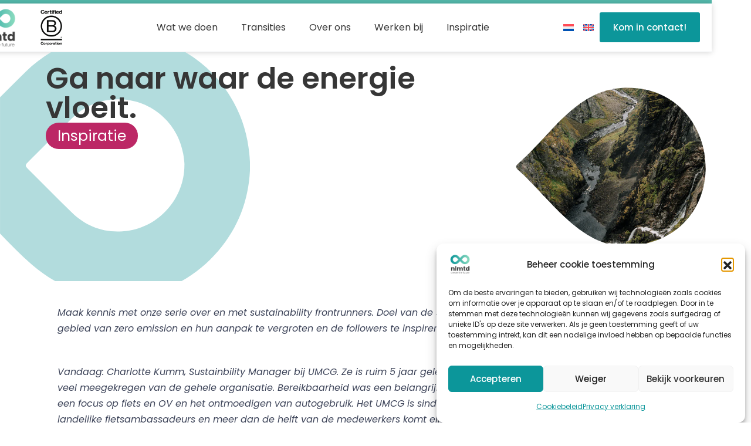

--- FILE ---
content_type: text/html; charset=UTF-8
request_url: https://nlmtd.com/inspiratie/ga-naar-waar-de-energie-vloeit/
body_size: 34314
content:
<!DOCTYPE html>
<html lang="nl-NL" data-df  data-container="1145" data-xl="2" data-admin-bar="0" prefix="og: https://ogp.me/ns#" class="elementor-kit-1176">
<head>
<meta charset="UTF-8">
<meta name="viewport" content="width=device-width, initial-scale=1">
<link rel="profile" href="//gmpg.org/xfn/11">
<link rel="pingback" href="https://nlmtd.com/xmlrpc.php">

<link rel="alternate" hreflang="nl" href="https://nlmtd.com/inspiratie/ga-naar-waar-de-energie-vloeit/" />
<link rel="alternate" hreflang="x-default" href="https://nlmtd.com/inspiratie/ga-naar-waar-de-energie-vloeit/" />

<!-- Search Engine Optimization door Rank Math - https://rankmath.com/ -->
<title>Ga naar waar de energie vloeit. | nlmtd</title>
<meta name="description" content="Futureproof Sustainability Frontrunners - a series"/>
<meta name="robots" content="follow, index, max-snippet:-1, max-video-preview:-1, max-image-preview:large"/>
<link rel="canonical" href="https://nlmtd.com/inspiratie/ga-naar-waar-de-energie-vloeit/" />
<meta property="og:locale" content="nl_NL" />
<meta property="og:type" content="article" />
<meta property="og:title" content="Ga naar waar de energie vloeit. | nlmtd" />
<meta property="og:description" content="Futureproof Sustainability Frontrunners - a series" />
<meta property="og:url" content="https://nlmtd.com/inspiratie/ga-naar-waar-de-energie-vloeit/" />
<meta property="og:site_name" content="Creating future-proof organisations" />
<meta property="article:section" content="Inspiratie" />
<meta property="og:updated_time" content="2025-10-13T08:28:18+02:00" />
<meta property="og:image" content="https://nlmtd.com/wp-content/uploads/2021/08/603f957f8e450408591effff_umgc-3.png" />
<meta property="og:image:secure_url" content="https://nlmtd.com/wp-content/uploads/2021/08/603f957f8e450408591effff_umgc-3.png" />
<meta property="og:image:width" content="1022" />
<meta property="og:image:height" content="691" />
<meta property="og:image:alt" content="launch nlmtd" />
<meta property="og:image:type" content="image/png" />
<meta property="article:published_time" content="2022-04-26T11:24:13+02:00" />
<meta property="article:modified_time" content="2025-10-13T08:28:18+02:00" />
<meta name="twitter:card" content="summary_large_image" />
<meta name="twitter:title" content="Ga naar waar de energie vloeit. | nlmtd" />
<meta name="twitter:description" content="Futureproof Sustainability Frontrunners - a series" />
<meta name="twitter:image" content="https://nlmtd.com/wp-content/uploads/2021/08/603f957f8e450408591effff_umgc-3.png" />
<meta name="twitter:label1" content="Geschreven door" />
<meta name="twitter:data1" content="Marthe Posthumus" />
<meta name="twitter:label2" content="Tijd om te lezen" />
<meta name="twitter:data2" content="6 minuten" />
<script type="application/ld+json" class="rank-math-schema">{"@context":"https://schema.org","@graph":[{"@type":"Organization","@id":"https://nlmtd.com/#organization","name":"Creating future-proof organisations","logo":{"@type":"ImageObject","@id":"https://nlmtd.com/#logo","url":"https://nlmtd.com/wp-content/uploads/2021/01/Logo-groen-tekst-150x150.jpg","contentUrl":"https://nlmtd.com/wp-content/uploads/2021/01/Logo-groen-tekst-150x150.jpg","caption":"Creating future-proof organisations","inLanguage":"nl-NL"}},{"@type":"WebSite","@id":"https://nlmtd.com/#website","url":"https://nlmtd.com","name":"Creating future-proof organisations","publisher":{"@id":"https://nlmtd.com/#organization"},"inLanguage":"nl-NL"},{"@type":"ImageObject","@id":"https://nlmtd.com/wp-content/uploads/2021/08/603f957f8e450408591effff_umgc-3.png","url":"https://nlmtd.com/wp-content/uploads/2021/08/603f957f8e450408591effff_umgc-3.png","width":"1022","height":"691","inLanguage":"nl-NL"},{"@type":"BreadcrumbList","@id":"https://nlmtd.com/inspiratie/ga-naar-waar-de-energie-vloeit/#breadcrumb","itemListElement":[{"@type":"ListItem","position":"1","item":{"@id":"https://nlmtd.com","name":"Home"}},{"@type":"ListItem","position":"2","item":{"@id":"https://nlmtd.com/inspiratie/ga-naar-waar-de-energie-vloeit/","name":"Ga naar waar de energie vloeit."}}]},{"@type":"WebPage","@id":"https://nlmtd.com/inspiratie/ga-naar-waar-de-energie-vloeit/#webpage","url":"https://nlmtd.com/inspiratie/ga-naar-waar-de-energie-vloeit/","name":"Ga naar waar de energie vloeit. | nlmtd","datePublished":"2022-04-26T11:24:13+02:00","dateModified":"2025-10-13T08:28:18+02:00","isPartOf":{"@id":"https://nlmtd.com/#website"},"primaryImageOfPage":{"@id":"https://nlmtd.com/wp-content/uploads/2021/08/603f957f8e450408591effff_umgc-3.png"},"inLanguage":"nl-NL","breadcrumb":{"@id":"https://nlmtd.com/inspiratie/ga-naar-waar-de-energie-vloeit/#breadcrumb"}},{"@type":"Person","@id":"https://nlmtd.com/author/marthe-posthumus/","name":"Marthe Posthumus","url":"https://nlmtd.com/author/marthe-posthumus/","image":{"@type":"ImageObject","@id":"https://secure.gravatar.com/avatar/7b23f910f89521ed45bd7880b8a5f14a2d2d189a8f4c31203fb25cb17b88742f?s=96&amp;d=mm&amp;r=g","url":"https://secure.gravatar.com/avatar/7b23f910f89521ed45bd7880b8a5f14a2d2d189a8f4c31203fb25cb17b88742f?s=96&amp;d=mm&amp;r=g","caption":"Marthe Posthumus","inLanguage":"nl-NL"},"worksFor":{"@id":"https://nlmtd.com/#organization"}},{"@type":"BlogPosting","headline":"Ga naar waar de energie vloeit. | nlmtd","keywords":"launch nlmtd","datePublished":"2022-04-26T11:24:13+02:00","dateModified":"2025-10-13T08:28:18+02:00","author":{"@id":"https://nlmtd.com/author/marthe-posthumus/","name":"Marthe Posthumus"},"publisher":{"@id":"https://nlmtd.com/#organization"},"description":"Futureproof Sustainability Frontrunners - a series","name":"Ga naar waar de energie vloeit. | nlmtd","@id":"https://nlmtd.com/inspiratie/ga-naar-waar-de-energie-vloeit/#richSnippet","isPartOf":{"@id":"https://nlmtd.com/inspiratie/ga-naar-waar-de-energie-vloeit/#webpage"},"image":{"@id":"https://nlmtd.com/wp-content/uploads/2021/08/603f957f8e450408591effff_umgc-3.png"},"inLanguage":"nl-NL","mainEntityOfPage":{"@id":"https://nlmtd.com/inspiratie/ga-naar-waar-de-energie-vloeit/#webpage"}}]}</script>
<!-- /Rank Math WordPress SEO plugin -->

<link href='//use.typekit.net' crossorigin rel='preconnect' />
<link rel="alternate" type="application/rss+xml" title="nlmtd &raquo; feed" href="https://nlmtd.com/feed/" />
<link rel="alternate" type="application/rss+xml" title="nlmtd &raquo; reacties feed" href="https://nlmtd.com/comments/feed/" />
<link rel="alternate" type="application/rss+xml" title="nlmtd &raquo; Ga naar waar de energie vloeit. reacties feed" href="https://nlmtd.com/inspiratie/ga-naar-waar-de-energie-vloeit/feed/" />
<link rel="alternate" title="oEmbed (JSON)" type="application/json+oembed" href="https://nlmtd.com/wp-json/oembed/1.0/embed?url=https%3A%2F%2Fnlmtd.com%2Finspiratie%2Fga-naar-waar-de-energie-vloeit%2F" />
<link rel="alternate" title="oEmbed (XML)" type="text/xml+oembed" href="https://nlmtd.com/wp-json/oembed/1.0/embed?url=https%3A%2F%2Fnlmtd.com%2Finspiratie%2Fga-naar-waar-de-energie-vloeit%2F&#038;format=xml" />
<style id='wp-img-auto-sizes-contain-inline-css' type='text/css'>
img:is([sizes=auto i],[sizes^="auto," i]){contain-intrinsic-size:3000px 1500px}
/*# sourceURL=wp-img-auto-sizes-contain-inline-css */
</style>
<style id='classic-theme-styles-inline-css' type='text/css'>
/*! This file is auto-generated */
.wp-block-button__link{color:#fff;background-color:#32373c;border-radius:9999px;box-shadow:none;text-decoration:none;padding:calc(.667em + 2px) calc(1.333em + 2px);font-size:1.125em}.wp-block-file__button{background:#32373c;color:#fff;text-decoration:none}
/*# sourceURL=/wp-includes/css/classic-themes.min.css */
</style>
<link rel='stylesheet' id='reycore-blocks-frontend-css' href='https://nlmtd.com/wp-content/plugins/rey-core/inc/gutenberg/dist/style-blocks.css?ver=3.1.10' type='text/css' media='all' />
<style id='global-styles-inline-css' type='text/css'>
:root{--wp--preset--aspect-ratio--square: 1;--wp--preset--aspect-ratio--4-3: 4/3;--wp--preset--aspect-ratio--3-4: 3/4;--wp--preset--aspect-ratio--3-2: 3/2;--wp--preset--aspect-ratio--2-3: 2/3;--wp--preset--aspect-ratio--16-9: 16/9;--wp--preset--aspect-ratio--9-16: 9/16;--wp--preset--color--black: #000000;--wp--preset--color--cyan-bluish-gray: #abb8c3;--wp--preset--color--white: #ffffff;--wp--preset--color--pale-pink: #f78da7;--wp--preset--color--vivid-red: #cf2e2e;--wp--preset--color--luminous-vivid-orange: #ff6900;--wp--preset--color--luminous-vivid-amber: #fcb900;--wp--preset--color--light-green-cyan: #7bdcb5;--wp--preset--color--vivid-green-cyan: #00d084;--wp--preset--color--pale-cyan-blue: #8ed1fc;--wp--preset--color--vivid-cyan-blue: #0693e3;--wp--preset--color--vivid-purple: #9b51e0;--wp--preset--gradient--vivid-cyan-blue-to-vivid-purple: linear-gradient(135deg,rgb(6,147,227) 0%,rgb(155,81,224) 100%);--wp--preset--gradient--light-green-cyan-to-vivid-green-cyan: linear-gradient(135deg,rgb(122,220,180) 0%,rgb(0,208,130) 100%);--wp--preset--gradient--luminous-vivid-amber-to-luminous-vivid-orange: linear-gradient(135deg,rgb(252,185,0) 0%,rgb(255,105,0) 100%);--wp--preset--gradient--luminous-vivid-orange-to-vivid-red: linear-gradient(135deg,rgb(255,105,0) 0%,rgb(207,46,46) 100%);--wp--preset--gradient--very-light-gray-to-cyan-bluish-gray: linear-gradient(135deg,rgb(238,238,238) 0%,rgb(169,184,195) 100%);--wp--preset--gradient--cool-to-warm-spectrum: linear-gradient(135deg,rgb(74,234,220) 0%,rgb(151,120,209) 20%,rgb(207,42,186) 40%,rgb(238,44,130) 60%,rgb(251,105,98) 80%,rgb(254,248,76) 100%);--wp--preset--gradient--blush-light-purple: linear-gradient(135deg,rgb(255,206,236) 0%,rgb(152,150,240) 100%);--wp--preset--gradient--blush-bordeaux: linear-gradient(135deg,rgb(254,205,165) 0%,rgb(254,45,45) 50%,rgb(107,0,62) 100%);--wp--preset--gradient--luminous-dusk: linear-gradient(135deg,rgb(255,203,112) 0%,rgb(199,81,192) 50%,rgb(65,88,208) 100%);--wp--preset--gradient--pale-ocean: linear-gradient(135deg,rgb(255,245,203) 0%,rgb(182,227,212) 50%,rgb(51,167,181) 100%);--wp--preset--gradient--electric-grass: linear-gradient(135deg,rgb(202,248,128) 0%,rgb(113,206,126) 100%);--wp--preset--gradient--midnight: linear-gradient(135deg,rgb(2,3,129) 0%,rgb(40,116,252) 100%);--wp--preset--font-size--small: 13px;--wp--preset--font-size--medium: 20px;--wp--preset--font-size--large: 36px;--wp--preset--font-size--x-large: 42px;--wp--preset--spacing--20: 0.44rem;--wp--preset--spacing--30: 0.67rem;--wp--preset--spacing--40: 1rem;--wp--preset--spacing--50: 1.5rem;--wp--preset--spacing--60: 2.25rem;--wp--preset--spacing--70: 3.38rem;--wp--preset--spacing--80: 5.06rem;--wp--preset--shadow--natural: 6px 6px 9px rgba(0, 0, 0, 0.2);--wp--preset--shadow--deep: 12px 12px 50px rgba(0, 0, 0, 0.4);--wp--preset--shadow--sharp: 6px 6px 0px rgba(0, 0, 0, 0.2);--wp--preset--shadow--outlined: 6px 6px 0px -3px rgb(255, 255, 255), 6px 6px rgb(0, 0, 0);--wp--preset--shadow--crisp: 6px 6px 0px rgb(0, 0, 0);}:where(.is-layout-flex){gap: 0.5em;}:where(.is-layout-grid){gap: 0.5em;}body .is-layout-flex{display: flex;}.is-layout-flex{flex-wrap: wrap;align-items: center;}.is-layout-flex > :is(*, div){margin: 0;}body .is-layout-grid{display: grid;}.is-layout-grid > :is(*, div){margin: 0;}:where(.wp-block-columns.is-layout-flex){gap: 2em;}:where(.wp-block-columns.is-layout-grid){gap: 2em;}:where(.wp-block-post-template.is-layout-flex){gap: 1.25em;}:where(.wp-block-post-template.is-layout-grid){gap: 1.25em;}.has-black-color{color: var(--wp--preset--color--black) !important;}.has-cyan-bluish-gray-color{color: var(--wp--preset--color--cyan-bluish-gray) !important;}.has-white-color{color: var(--wp--preset--color--white) !important;}.has-pale-pink-color{color: var(--wp--preset--color--pale-pink) !important;}.has-vivid-red-color{color: var(--wp--preset--color--vivid-red) !important;}.has-luminous-vivid-orange-color{color: var(--wp--preset--color--luminous-vivid-orange) !important;}.has-luminous-vivid-amber-color{color: var(--wp--preset--color--luminous-vivid-amber) !important;}.has-light-green-cyan-color{color: var(--wp--preset--color--light-green-cyan) !important;}.has-vivid-green-cyan-color{color: var(--wp--preset--color--vivid-green-cyan) !important;}.has-pale-cyan-blue-color{color: var(--wp--preset--color--pale-cyan-blue) !important;}.has-vivid-cyan-blue-color{color: var(--wp--preset--color--vivid-cyan-blue) !important;}.has-vivid-purple-color{color: var(--wp--preset--color--vivid-purple) !important;}.has-black-background-color{background-color: var(--wp--preset--color--black) !important;}.has-cyan-bluish-gray-background-color{background-color: var(--wp--preset--color--cyan-bluish-gray) !important;}.has-white-background-color{background-color: var(--wp--preset--color--white) !important;}.has-pale-pink-background-color{background-color: var(--wp--preset--color--pale-pink) !important;}.has-vivid-red-background-color{background-color: var(--wp--preset--color--vivid-red) !important;}.has-luminous-vivid-orange-background-color{background-color: var(--wp--preset--color--luminous-vivid-orange) !important;}.has-luminous-vivid-amber-background-color{background-color: var(--wp--preset--color--luminous-vivid-amber) !important;}.has-light-green-cyan-background-color{background-color: var(--wp--preset--color--light-green-cyan) !important;}.has-vivid-green-cyan-background-color{background-color: var(--wp--preset--color--vivid-green-cyan) !important;}.has-pale-cyan-blue-background-color{background-color: var(--wp--preset--color--pale-cyan-blue) !important;}.has-vivid-cyan-blue-background-color{background-color: var(--wp--preset--color--vivid-cyan-blue) !important;}.has-vivid-purple-background-color{background-color: var(--wp--preset--color--vivid-purple) !important;}.has-black-border-color{border-color: var(--wp--preset--color--black) !important;}.has-cyan-bluish-gray-border-color{border-color: var(--wp--preset--color--cyan-bluish-gray) !important;}.has-white-border-color{border-color: var(--wp--preset--color--white) !important;}.has-pale-pink-border-color{border-color: var(--wp--preset--color--pale-pink) !important;}.has-vivid-red-border-color{border-color: var(--wp--preset--color--vivid-red) !important;}.has-luminous-vivid-orange-border-color{border-color: var(--wp--preset--color--luminous-vivid-orange) !important;}.has-luminous-vivid-amber-border-color{border-color: var(--wp--preset--color--luminous-vivid-amber) !important;}.has-light-green-cyan-border-color{border-color: var(--wp--preset--color--light-green-cyan) !important;}.has-vivid-green-cyan-border-color{border-color: var(--wp--preset--color--vivid-green-cyan) !important;}.has-pale-cyan-blue-border-color{border-color: var(--wp--preset--color--pale-cyan-blue) !important;}.has-vivid-cyan-blue-border-color{border-color: var(--wp--preset--color--vivid-cyan-blue) !important;}.has-vivid-purple-border-color{border-color: var(--wp--preset--color--vivid-purple) !important;}.has-vivid-cyan-blue-to-vivid-purple-gradient-background{background: var(--wp--preset--gradient--vivid-cyan-blue-to-vivid-purple) !important;}.has-light-green-cyan-to-vivid-green-cyan-gradient-background{background: var(--wp--preset--gradient--light-green-cyan-to-vivid-green-cyan) !important;}.has-luminous-vivid-amber-to-luminous-vivid-orange-gradient-background{background: var(--wp--preset--gradient--luminous-vivid-amber-to-luminous-vivid-orange) !important;}.has-luminous-vivid-orange-to-vivid-red-gradient-background{background: var(--wp--preset--gradient--luminous-vivid-orange-to-vivid-red) !important;}.has-very-light-gray-to-cyan-bluish-gray-gradient-background{background: var(--wp--preset--gradient--very-light-gray-to-cyan-bluish-gray) !important;}.has-cool-to-warm-spectrum-gradient-background{background: var(--wp--preset--gradient--cool-to-warm-spectrum) !important;}.has-blush-light-purple-gradient-background{background: var(--wp--preset--gradient--blush-light-purple) !important;}.has-blush-bordeaux-gradient-background{background: var(--wp--preset--gradient--blush-bordeaux) !important;}.has-luminous-dusk-gradient-background{background: var(--wp--preset--gradient--luminous-dusk) !important;}.has-pale-ocean-gradient-background{background: var(--wp--preset--gradient--pale-ocean) !important;}.has-electric-grass-gradient-background{background: var(--wp--preset--gradient--electric-grass) !important;}.has-midnight-gradient-background{background: var(--wp--preset--gradient--midnight) !important;}.has-small-font-size{font-size: var(--wp--preset--font-size--small) !important;}.has-medium-font-size{font-size: var(--wp--preset--font-size--medium) !important;}.has-large-font-size{font-size: var(--wp--preset--font-size--large) !important;}.has-x-large-font-size{font-size: var(--wp--preset--font-size--x-large) !important;}
:where(.wp-block-post-template.is-layout-flex){gap: 1.25em;}:where(.wp-block-post-template.is-layout-grid){gap: 1.25em;}
:where(.wp-block-term-template.is-layout-flex){gap: 1.25em;}:where(.wp-block-term-template.is-layout-grid){gap: 1.25em;}
:where(.wp-block-columns.is-layout-flex){gap: 2em;}:where(.wp-block-columns.is-layout-grid){gap: 2em;}
:root :where(.wp-block-pullquote){font-size: 1.5em;line-height: 1.6;}
/*# sourceURL=global-styles-inline-css */
</style>
<link rel='stylesheet' id='wpml-legacy-horizontal-list-0-css' href='https://nlmtd.com/wp-content/plugins/sitepress-multilingual-cms/templates/language-switchers/legacy-list-horizontal/style.min.css?ver=1' type='text/css' media='all' />
<link rel='stylesheet' id='cmplz-general-css' href='https://nlmtd.com/wp-content/plugins/complianz-gdpr-premium/assets/css/cookieblocker.min.css?ver=1765963838' type='text/css' media='all' />
<link rel="preload" as="style" onload="this.onload=null;this.rel='stylesheet';" media="all"   data-no-rel='stylesheet' id='rey-wp-style-child-css' href='https://nlmtd.com/wp-content/themes/rey-child/style.css?ver=6.9' type='text/css' data-media='all' />
<noscript><link rel='stylesheet'  data-id='rey-wp-style-child-css' href='https://nlmtd.com/wp-content/themes/rey-child/style.css?ver=6.9' data-type='text/css' data-media='all' />
</noscript><link rel='stylesheet' id='elementor-frontend-css' href='https://nlmtd.com/wp-content/plugins/elementor/assets/css/frontend.min.css?ver=3.33.4' type='text/css' media='all' />
<link id="rey-hs-css" type="text/css" href="https://nlmtd.com/wp-content/uploads/rey/hs-3da08d6f1d.css?ver=3.1.10.1765965366"  rel="stylesheet" media="all"  />
<link id="rey-ds-css" type="text/css" href="https://nlmtd.com/wp-content/uploads/rey/ds-68cdd06232.css?ver=3.1.10.1765965426" data-noptimize="" data-no-optimize="1" data-pagespeed-no-defer="" data-pagespeed-no-transform="" data-minify="1" rel="preload" as="style" onload="this.onload=null;this.rel='stylesheet';" media="all"  />
<noscript><link rel="stylesheet" href="https://nlmtd.com/wp-content/uploads/rey/ds-68cdd06232.css" data-no-minify="1"></noscript>
<link rel='stylesheet' id='widget-heading-css' href='https://nlmtd.com/wp-content/plugins/elementor/assets/css/widget-heading.min.css?ver=3.33.4' type='text/css' media='all' />
<link rel='stylesheet' id='widget-image-css' href='https://nlmtd.com/wp-content/plugins/elementor/assets/css/widget-image.min.css?ver=3.33.4' type='text/css' media='all' />
<link rel='stylesheet' id='e-animation-float-css' href='https://nlmtd.com/wp-content/plugins/elementor/assets/lib/animations/styles/e-animation-float.min.css?ver=3.33.4' type='text/css' media='all' />
<link rel='stylesheet' id='widget-posts-css' href='https://nlmtd.com/wp-content/plugins/elementor-pro/assets/css/widget-posts.min.css?ver=3.33.2' type='text/css' media='all' />
<link rel='stylesheet' id='elementor-icons-css' href='https://nlmtd.com/wp-content/plugins/elementor/assets/lib/eicons/css/elementor-icons.min.css?ver=5.44.0' type='text/css' media='all' />
<link rel='stylesheet' id='elementor-post-1176-css' href='https://nlmtd.com/wp-content/uploads/elementor/css/post-1176.css?ver=1768299402' type='text/css' media='all' />
<link rel='stylesheet' id='elementor-post-2423-css' href='https://nlmtd.com/wp-content/uploads/elementor/css/post-2423.css?ver=1768299627' type='text/css' media='all' />
<link rel='stylesheet' id='elementor-post-1129-css' href='https://nlmtd.com/wp-content/uploads/elementor/css/post-1129.css?ver=1768299403' type='text/css' media='all' />
<link rel="stylesheet" onload="this.onload=null;this.media='all';" media="print"  data-noptimize="" data-no-optimize="1" data-pagespeed-no-defer="" data-pagespeed-no-transform="" data-minify="1" data-no-rel='stylesheet' id='elementor-post-27159-css' href='https://nlmtd.com/wp-content/uploads/elementor/css/post-27159.css?ver=1768299403' type='text/css' data-media='all' />
<noscript><link rel='stylesheet' data-noptimize="" data-no-optimize="1" data-pagespeed-no-defer="" data-pagespeed-no-transform="" data-minify="1" data-id='elementor-post-27159-css' href='https://nlmtd.com/wp-content/uploads/elementor/css/post-27159.css?ver=1768299403' data-type='text/css' data-media='all' />
</noscript><link rel='stylesheet' id='elementor-gf-local-poppins-css' href='https://nlmtd.com/wp-content/uploads/elementor/google-fonts/css/poppins.css?ver=1744712191' type='text/css' media='all' />
<link rel='stylesheet' id='elementor-icons-shared-0-css' href='https://nlmtd.com/wp-content/plugins/elementor/assets/lib/font-awesome/css/fontawesome.min.css?ver=5.15.3' type='text/css' media='all' />
<link rel='stylesheet' id='elementor-icons-fa-solid-css' href='https://nlmtd.com/wp-content/plugins/elementor/assets/lib/font-awesome/css/solid.min.css?ver=5.15.3' type='text/css' media='all' />
<link rel='stylesheet' id='elementor-icons-fa-brands-css' href='https://nlmtd.com/wp-content/plugins/elementor/assets/lib/font-awesome/css/brands.min.css?ver=5.15.3' type='text/css' media='all' />
<script type="text/javascript" src="https://nlmtd.com/wp-includes/js/jquery/jquery.min.js?ver=3.7.1" id="jquery-core-js"></script>
<script type="text/javascript" src="https://nlmtd.com/wp-includes/js/jquery/jquery-migrate.min.js?ver=3.4.1" id="jquery-migrate-js"></script>
<script type="text/javascript" id="customjs-js-extra">
/* <![CDATA[ */
var data_obj = {"ajax_url":"https://nlmtd.com/wp-admin/admin-ajax.php"};
//# sourceURL=customjs-js-extra
/* ]]> */
</script>
<script type="text/javascript" src="https://nlmtd.com/wp-content/themes/rey-child/js/custom.js?ver=6.9" id="customjs-js"></script>
<script type="text/javascript" id="wpml-browser-redirect-js-extra">
/* <![CDATA[ */
var wpml_browser_redirect_params = {"pageLanguage":"nl","languageUrls":{"nl_nl":"https://nlmtd.com/inspiratie/ga-naar-waar-de-energie-vloeit/","nl":"https://nlmtd.com/inspiratie/ga-naar-waar-de-energie-vloeit/"},"cookie":{"name":"_icl_visitor_lang_js","domain":"nlmtd.com","path":"/","expiration":24}};
//# sourceURL=wpml-browser-redirect-js-extra
/* ]]> */
</script>
<script type="text/javascript" src="https://nlmtd.com/wp-content/plugins/sitepress-multilingual-cms/dist/js/browser-redirect/app.js?ver=486900" id="wpml-browser-redirect-js"></script>
<link rel="https://api.w.org/" href="https://nlmtd.com/wp-json/" /><link rel="alternate" title="JSON" type="application/json" href="https://nlmtd.com/wp-json/wp/v2/posts/5320" /><link rel="EditURI" type="application/rsd+xml" title="RSD" href="https://nlmtd.com/xmlrpc.php?rsd" />
<meta name="generator" content="WordPress 6.9" />
<link rel='shortlink' href='https://nlmtd.com/?p=5320' />
<meta name="generator" content="WPML ver:4.8.6 stt:37,1;" />
<script>document.createElement( "picture" );if(!window.HTMLPictureElement && document.addEventListener) {window.addEventListener("DOMContentLoaded", function() {var s = document.createElement("script");s.src = "https://nlmtd.com/wp-content/plugins/webp-express/js/picturefill.min.js";document.body.appendChild(s);});}</script>			<style>.cmplz-hidden {
					display: none !important;
				}</style><meta name="generator" content="Elementor 3.33.4; features: additional_custom_breakpoints; settings: css_print_method-external, google_font-enabled, font_display-auto">
<style type="text/css">.recentcomments a{display:inline !important;padding:0 !important;margin:0 !important;}</style>			<style>
				.e-con.e-parent:nth-of-type(n+4):not(.e-lazyloaded):not(.e-no-lazyload),
				.e-con.e-parent:nth-of-type(n+4):not(.e-lazyloaded):not(.e-no-lazyload) * {
					background-image: none !important;
				}
				@media screen and (max-height: 1024px) {
					.e-con.e-parent:nth-of-type(n+3):not(.e-lazyloaded):not(.e-no-lazyload),
					.e-con.e-parent:nth-of-type(n+3):not(.e-lazyloaded):not(.e-no-lazyload) * {
						background-image: none !important;
					}
				}
				@media screen and (max-height: 640px) {
					.e-con.e-parent:nth-of-type(n+2):not(.e-lazyloaded):not(.e-no-lazyload),
					.e-con.e-parent:nth-of-type(n+2):not(.e-lazyloaded):not(.e-no-lazyload) * {
						background-image: none !important;
					}
				}
			</style>
			<link rel="icon" href="https://nlmtd.com/wp-content/uploads/2022/10/nlmtd-logo-zonder-payoff.svg" sizes="32x32" />
<link rel="icon" href="https://nlmtd.com/wp-content/uploads/2022/10/nlmtd-logo-zonder-payoff.svg" sizes="192x192" />
<link rel="apple-touch-icon" href="https://nlmtd.com/wp-content/uploads/2022/10/nlmtd-logo-zonder-payoff.svg" />
<meta name="msapplication-TileImage" content="https://nlmtd.com/wp-content/uploads/2022/10/nlmtd-logo-zonder-payoff.svg" />
		<style type="text/css" id="wp-custom-css">
			.eventbritebtn{
    background-color: #DD7F28!important;
    color: white!important;
    padding: 10px 20px!important;
    border-radius: 5px;
    font-weight: 300!important;
}




.reymodal__close{
	color:white!important;
}
.elementor-heading-title mark {
    display: inline-block;
	    padding-bottom: 10px;
}
.rey-postMedia{
	display:none;}
}

/* Filter systeem Blog */
.blog-masonry {
    min-height: 400px;
}

.categories-filter-wrapper,
	.tags-filter-wrapper{
		margin-bottom: 20px;
	}

	.categories-filter-wrapper h6,
	.tags-filter-wrapper h6{
	margin-bottom: 10px;	
	}

	.categories-options a,
	.tags-options a{
		padding: 0.2em 1em;
	    -webkit-transition: 0.2s ease;
	    -moz-transition: 0.2s ease;
	    transition: 0.2s ease;
	    font-size: 1rem;
	    color: #333c45;
	    border-width: 2px;
	    -webkit-box-sizing: border-box;
	    -moz-box-sizing: border-box;
	    box-sizing: border-box;
	    border-style: solid;
	    border-radius: 50px;
	    border-color: #D2E0FF;
		    margin-bottom: 10px;
    display: inline-block;
	}
	.categories-options a.active,
	.tags-options a.active{
		background-color: #D2E0FF;
		color:#145FFF;
		
	}

	.tags-options a.active{
		background-color: 	#E4FFE7;
		    color: #00B310;
	}

	.tags-options a{
		border-color:#bee6c2;
	}

	.blog-masonry .grid-sizer{
		width: 33.33333333%;
	}

	.blog-masonry .grid-item{
		width: 33.33333333%;
	    padding: 15px;
	    display: block;
	    color: inherit;
	}

	.blog-masonry .blog-item-title{
		margin: 0;
	    margin-top: 1rem;
	    font-size: 24px;
    	line-height: 32px;
	    -webkit-transition: 0.2s ease;
	    -moz-transition: 0.2s ease;
	    transition: 0.2s ease;
	}

	.blog-masonry .blog-item-content{
		margin-top: 4px;
	    margin-bottom: 1.6rem;
	    font-size: 1rem;
	    line-height: 1.6;
	    color: #70737e;
	}



	.blog-masonry a.grid-item .item-header{
/* 		position: relative;
    overflow: hidden;
    -webkit-transition: 0.5s ease;
    -moz-transition: 0.5s ease;
    transition: 0.5s ease;
    border-radius: 0% 100% 0% 100% / 100% 0% 100% 0%;
    color: #fff; */
	}

	.blog-masonry a.grid-item .item-header img{
/* 		width: 100%;
	    max-width: 100%;
	    height: auto;
	    display: block;
	    -webkit-transition: 0.5s ease;
	    -moz-transition: 0.5s ease;
	    transition: 0.5s ease;
	    border-radius: 0% 100% 0% 100% / 100% 0% 100% 0%; */
	}

	
	.blog-masonry a.grid-item:hover .item-header,
	.blog-masonry a.grid-item:hover .item-header img{
/* 		border-radius: 8% 30% 40% 20% / 18% 30% 70% 40%; */
	}

	.blog-masonry a.grid-item:hover .item-header::after{
/* 		opacity: 1; */
	}

	.blog-masonry a.grid-item .item-header::after{
/*     	position: absolute;
	    top: 0;
	    left: 0;
	    right: 0;
	    bottom: 0;
		content: "";
	    z-index: 0;
	    -webkit-transition: 0.2s ease;
	    -moz-transition: 0.2s ease;
	    transition: 0.2s ease;
	    opacity: 0;
	    background-color: rgba(163,198,39,0.5); */
	}

	.grid-item:hover .blog-item-title, .grid-item:focus .blog-item-title{
/* 	    color: #D2E0FF; */
	}



.blog-masonry {
    margin: 0 -15px;
}

.grid-inner {
    background-color: #FFFFFF;
    border-width: 0px;
    border-radius: 12px;
    display: block;
    -webkit-box-shadow: 0 0 10px 0 rgb(0 0 0 / 15%);
    box-shadow: 0 0 10px 0 rgb(0 0 0 / 15%);
    position: relative;
    overflow: hidden;
    margin: 0 13px 26px;
    -webkit-transition: all .25s;
    -o-transition: all .25s;
    transition: all .25s;
}

.post_badge {
    position: absolute;
    background: #818a91;
    color: #fff;
    padding: .6em 1.2em;
    line-height: 1;
    font-weight: 400;
    border-radius: 999px;
    top: 0;
    right: 0;
    background-color: #BC2765;
    font-size: 11px;
    margin: 15px;
    text-transform: capitalize;
}

.post_avatar img {
    width: 39px;
    height: 39px;
    border-radius: 50%;
    pointer-events: all;
    -webkit-transform: translateY(-50%);
    -ms-transform: translateY(-50%);
    transform: translateY(-50%);
}

.post_avatar {
    padding-right: 21px;
    padding-left: 21px;
    top: calc(-39px / 2);
    height: 1px;
}

.post_text {
    padding: 0 21px;
    margin-top: 39px;
}

.blog-masonry .blog-item-title {
    font-size: 21px;
    margin-bottom: 31px;
    line-height: 1.2;
}

.post_meta {
    padding: 4px 21px;
    border-top: 1px solid #BC2765;
}

.post_meta span {
    line-height: 1.3em;
    font-size: 12px;
    margin-bottom: 13px;
    color: #adadad;
}

.post_meta span.post-date {
}

.post_meta span.post-date:before {
    content: "•";
    margin: 0 7px;
}

.grid-inner a:after {}

.grid-inner > a {}

.grid-inner .post_thumbnail_link {
    position: relative;
    display: block;
    width: 100%;
}

.grid-inner .post_thumbnail_link .item-header.post_thumbnail {
    position: relative;
    transform-style: preserve-3d;
    -webkit-transform-style: preserve-3d;
    padding-bottom: calc( 0.55 * 100% );
    overflow: hidden;
}

.grid-inner .post_thumbnail_link .item-header.post_thumbnail img {
    display: block;
    width: 100%;
    max-height: none;
    max-width: none;
    -webkit-transition: -webkit-filter .3s;
    transition: -webkit-filter .3s;
    -o-transition: filter .3s;
    transition: filter .3s;
    transition: filter .3s,-webkit-filter .3s;
    height: auto;
    position: absolute;
    top: calc(50% + 1px);
    left: calc(50% + 1px);
    -webkit-transform: scale(1.01) translate(-50%,-50%);
    -ms-transform: scale(1.01) translate(-50%,-50%);
    transform: scale(1.01) translate(-50%,-50%);
    width: calc(100% + 1px);
    filter: brightness( 100% ) contrast( 100% ) saturate( 100% ) blur( 0px ) hue-rotate( 
0deg
 );
}

.grid-inner .post_thumbnail_link .item-header.post_thumbnail:after {
    display: block;
    content: "";
    background-image: -webkit-gradient(linear,left bottom,left top,from(rgba(0,0,0,.35)),color-stop(75%,transparent));
    background-image: -webkit-linear-gradient(bottom,rgba(0,0,0,.35),transparent 75%);
    background-image: -o-linear-gradient(bottom,rgba(0,0,0,.35) 0,transparent 75%);
    background-image: linear-gradient(
0deg
,rgba(0,0,0,.35),transparent 75%);
    background-repeat: no-repeat;
    height: 100%;
    width: 100%;
    position: absolute;
    bottom: 0;
    opacity: 1;
    -webkit-transition: all .3s ease-out;
    -o-transition: all .3s ease-out;
    transition: all .3s ease-out;
}

.grid-inner:hover .post_thumbnail_link .item-header.post_thumbnail:after {
    opacity: .5;
}

.grid-inner:hover {
    -webkit-box-shadow: 0 0 30px 0 rgb(0 0 0 / 15%);
    box-shadow: 0 0 30px 0 rgb(0 0 0 / 15%);
}

.grid-inner:hover .post_thumbnail_link .item-header.post_thumbnail img {
    filter: brightness( 120% ) contrast( 104% ) saturate( 100% ) blur( 0px ) hue-rotate( 
0deg
 );
}

/* Team pagina */
.reyEl-bPostGrid-item:hover{
	margin-top:-10px!important;
	transition: all 0.1s ease-out;
}
.reyEl-bpost-title{
    margin-top: -80px!important;
    margin-left:20px;
    position: absolute;
	    text-shadow: 2px 1px 8px #22222285;
}

.reyEl-bPostGrid-item .reyEl-bpost-thumb img{
    border-radius: 20px!important;
}
.remove-commas .elementor-post-info__terms-list-item{
	display:block!important;
	background-color:white;
	    color: var(--e-filter-normal-text-color);
	font-weight:600;
	margin-bottom:10px;
	border-radius:80px;
	text-align:center;
	padding:2px 15px;
	    border-style: solid;
    border-width: 2px 2px 2px 2px;
    border-color: #D8D8D8;
}
/* .remove-commas .elementor-post-info__terms-list-item:hover
{
	background-color: var(--e-global-color-a65f30e);
    border-style: solid;
    border-width: 2px 2px 2px 2px;
    border-color: var(--e-global-color-620802e);
	color: var(--e-global-color-620802e);
} */
@media only screen and (max-width:992px) {
 .grid-inner {
        margin: 0 5px 10px;
    }
}


@media only screen and (max-width:767px) {
    .blog-masonry .grid-item,  
    .blog-masonry .grid-sizer  {
    width: 50%;
    }
}

@media only screen and (max-width:600px) {
    .blog-masonry .grid-item,  
    .blog-masonry .grid-sizer  {
    width: 100%;
    }
    .grid-inner {
        margin: 0 5px 0;
    }
}
/* Contact form 7*/
.cf7button{
    color: #FFFFFF!important;
    background-color: #DD7F28!important;
    padding: 15px 20px 15px 20px!important;
}

.imgshape-right{
mask-size: auto, contain;
-webkit-mask-size:  contain;
-webkit-mask-position:  center center;
mask-position:  center center;
-webkit-mask-repeat:  no-repeat;
mask-repeat:  no-repeat;
  background-color: #0C969A;
  -webkit-mask-image: url('https://nlmtd.com/wp-content/uploads/2022/10/shape-right.svg');
  mask-image: url('https://nlmtd.com/wp-content/uploads/2022/10/shape-right.svg');
    
}
.imgshape-left{
mask-size: auto, contain;
-webkit-mask-size:  contain;
-webkit-mask-position:  center center;
mask-position:  center center;
-webkit-mask-repeat:  no-repeat;
mask-repeat:  no-repeat;
  background-color: #0C969A;
  -webkit-mask-image: url('https://nlmtd.com/wp-content/uploads/2022/10/shape-left.svg');
  mask-image: url('https://nlmtd.com/wp-content/uploads/2022/10/shape-left.svg');
    
}
https://nlmtd.com/wp-content/uploads/2022/10/shape-left.svg
body.header-overlay--is-opened{overflow: hidden}		</style>
		<style id="reycore-inline-styles" data-noptimize="" data-no-optimize="1" data-pagespeed-no-defer="" data-pagespeed-no-transform="" data-minify="1">:root{--container-max-width:1145px;--rey-container-spacing:15px;--main-gutter-size:15px;--body-bg-color:#ffffff;--link-color:var(--e-global-color-primary);--link-color-hover:var(--e-global-color-secondary);--neutral-hue:210;--blog-columns:1;--sidebar-size:27%;--post-align-wide-size:25vw;--scrolltotop-color:var(--e-global-color-primary);--scroll-top-bottom:10vh;}@media (min-width: 768px) and (max-width: 1025px){:root{--rey-container-spacing:15px;--main-gutter-size:15px;--blog-columns:1;--scroll-top-bottom:10vh;}}@media (max-width: 767px){:root{--rey-container-spacing:15px;--main-gutter-size:15px;--blog-columns:1;--scroll-top-bottom:10vh;}}@media (max-width: 1360px) {			:root {				--nav-breakpoint-desktop: none;				--nav-breakpoint-mobile: flex;			}		} :root{--primary-ff:var(--e-global-typography-primary-font-family), "Helvetica Neue", Helvetica, Arial, sans-serif;--link-color-hover:var(--e-global-color-secondary);--accent-color:#212529;--accent-hover-color:#000000;--accent-text-color:#fff;}  /* * The Typekit service used to deliver this font or fonts for use on websites * is provided by Adobe and is subject to these Terms of Use * http://www.adobe.com/products/eulas/tou_typekit. For font license * information, see the list below. * * sofia-pro:*  - http://typekit.com/eulas/00000000000000003b9b1aa0 *  - http://typekit.com/eulas/00000000000000003b9b1a9e *  - http://typekit.com/eulas/00000000000000003b9b1a96 *  - http://typekit.com/eulas/00000000000000003b9b1a9a *  - http://typekit.com/eulas/00000000000000003b9b1a98 *  - http://typekit.com/eulas/00000000000000003b9b1a9c * * © 2009-2026 Adobe Systems Incorporated. All Rights Reserved. *//*{"last_published":"2019-07-26 11:06:31 UTC"}*/@import url("https://p.typekit.net/p.css?s=1&k=eum8smj&ht=tk&f=24537.24539.24543.24545.24547.24549&a=2335181&app=typekit&e=css");@font-face{font-display:swap;font-family:"sofia-pro";src:url("https://use.typekit.net/af/0c5f71/00000000000000003b9b1aa0/27/l?primer=7cdcb44be4a7db8877ffa5c0007b8dd865b3bbc383831fe2ea177f62257a9191&fvd=n9&v=3") format("woff2"),url("https://use.typekit.net/af/0c5f71/00000000000000003b9b1aa0/27/d?primer=7cdcb44be4a7db8877ffa5c0007b8dd865b3bbc383831fe2ea177f62257a9191&fvd=n9&v=3") format("woff"),url("https://use.typekit.net/af/0c5f71/00000000000000003b9b1aa0/27/a?primer=7cdcb44be4a7db8877ffa5c0007b8dd865b3bbc383831fe2ea177f62257a9191&fvd=n9&v=3") format("opentype");font-display:auto;font-style:normal;font-weight:900;font-stretch:normal;}@font-face{font-display:swap;font-family:"sofia-pro";src:url("https://use.typekit.net/af/30420e/00000000000000003b9b1a9e/27/l?primer=7cdcb44be4a7db8877ffa5c0007b8dd865b3bbc383831fe2ea177f62257a9191&fvd=n7&v=3") format("woff2"),url("https://use.typekit.net/af/30420e/00000000000000003b9b1a9e/27/d?primer=7cdcb44be4a7db8877ffa5c0007b8dd865b3bbc383831fe2ea177f62257a9191&fvd=n7&v=3") format("woff"),url("https://use.typekit.net/af/30420e/00000000000000003b9b1a9e/27/a?primer=7cdcb44be4a7db8877ffa5c0007b8dd865b3bbc383831fe2ea177f62257a9191&fvd=n7&v=3") format("opentype");font-display:auto;font-style:normal;font-weight:700;font-stretch:normal;}@font-face{font-display:swap;font-family:"sofia-pro";src:url("https://use.typekit.net/af/572508/00000000000000003b9b1a96/27/l?primer=7cdcb44be4a7db8877ffa5c0007b8dd865b3bbc383831fe2ea177f62257a9191&fvd=n3&v=3") format("woff2"),url("https://use.typekit.net/af/572508/00000000000000003b9b1a96/27/d?primer=7cdcb44be4a7db8877ffa5c0007b8dd865b3bbc383831fe2ea177f62257a9191&fvd=n3&v=3") format("woff"),url("https://use.typekit.net/af/572508/00000000000000003b9b1a96/27/a?primer=7cdcb44be4a7db8877ffa5c0007b8dd865b3bbc383831fe2ea177f62257a9191&fvd=n3&v=3") format("opentype");font-display:auto;font-style:normal;font-weight:300;font-stretch:normal;}@font-face{font-display:swap;font-family:"sofia-pro";src:url("https://use.typekit.net/af/b4d13d/00000000000000003b9b1a9a/27/l?primer=7cdcb44be4a7db8877ffa5c0007b8dd865b3bbc383831fe2ea177f62257a9191&fvd=n5&v=3") format("woff2"),url("https://use.typekit.net/af/b4d13d/00000000000000003b9b1a9a/27/d?primer=7cdcb44be4a7db8877ffa5c0007b8dd865b3bbc383831fe2ea177f62257a9191&fvd=n5&v=3") format("woff"),url("https://use.typekit.net/af/b4d13d/00000000000000003b9b1a9a/27/a?primer=7cdcb44be4a7db8877ffa5c0007b8dd865b3bbc383831fe2ea177f62257a9191&fvd=n5&v=3") format("opentype");font-display:auto;font-style:normal;font-weight:500;font-stretch:normal;}@font-face{font-display:swap;font-family:"sofia-pro";src:url("https://use.typekit.net/af/5855b2/00000000000000003b9b1a98/27/l?primer=7cdcb44be4a7db8877ffa5c0007b8dd865b3bbc383831fe2ea177f62257a9191&fvd=n4&v=3") format("woff2"),url("https://use.typekit.net/af/5855b2/00000000000000003b9b1a98/27/d?primer=7cdcb44be4a7db8877ffa5c0007b8dd865b3bbc383831fe2ea177f62257a9191&fvd=n4&v=3") format("woff"),url("https://use.typekit.net/af/5855b2/00000000000000003b9b1a98/27/a?primer=7cdcb44be4a7db8877ffa5c0007b8dd865b3bbc383831fe2ea177f62257a9191&fvd=n4&v=3") format("opentype");font-display:auto;font-style:normal;font-weight:400;font-stretch:normal;}@font-face{font-display:swap;font-family:"sofia-pro";src:url("https://use.typekit.net/af/7158ff/00000000000000003b9b1a9c/27/l?primer=7cdcb44be4a7db8877ffa5c0007b8dd865b3bbc383831fe2ea177f62257a9191&fvd=n6&v=3") format("woff2"),url("https://use.typekit.net/af/7158ff/00000000000000003b9b1a9c/27/d?primer=7cdcb44be4a7db8877ffa5c0007b8dd865b3bbc383831fe2ea177f62257a9191&fvd=n6&v=3") format("woff"),url("https://use.typekit.net/af/7158ff/00000000000000003b9b1a9c/27/a?primer=7cdcb44be4a7db8877ffa5c0007b8dd865b3bbc383831fe2ea177f62257a9191&fvd=n6&v=3") format("opentype");font-display:auto;font-style:normal;font-weight:600;font-stretch:normal;}.tk-sofia-pro { font-family:"sofia-pro",sans-serif;}   @font-face {  font-family: 'Rey Primary';  font-style: italic;  font-weight: 100;  font-display: swap;  src: url(https://fonts.gstatic.com/l/font?kit=pxiAyp8kv8JHgFVrJJLmE0tCMPQ&skey=14913f5d70e4915e&v=v24) format('woff');}@font-face {  font-family: 'Rey Primary';  font-style: italic;  font-weight: 200;  font-display: swap;  src: url(https://fonts.gstatic.com/l/font?kit=pxiDyp8kv8JHgFVrJJLmv1pVF9eI&skey=e6f64e60fb8d9268&v=v24) format('woff');}@font-face {  font-family: 'Rey Primary';  font-style: italic;  font-weight: 300;  font-display: swap;  src: url(https://fonts.gstatic.com/l/font?kit=pxiDyp8kv8JHgFVrJJLm21lVF9eI&skey=b60188e8ecc47dee&v=v24) format('woff');}@font-face {  font-family: 'Rey Primary';  font-style: italic;  font-weight: 400;  font-display: swap;  src: url(https://fonts.gstatic.com/l/font?kit=pxiGyp8kv8JHgFVrJJLucHtG&skey=f21d6e783fa43c88&v=v24) format('woff');}@font-face {  font-family: 'Rey Primary';  font-style: italic;  font-weight: 500;  font-display: swap;  src: url(https://fonts.gstatic.com/l/font?kit=pxiDyp8kv8JHgFVrJJLmg1hVF9eI&skey=b0aa19767d34da85&v=v24) format('woff');}@font-face {  font-family: 'Rey Primary';  font-style: italic;  font-weight: 600;  font-display: swap;  src: url(https://fonts.gstatic.com/l/font?kit=pxiDyp8kv8JHgFVrJJLmr19VF9eI&skey=7fbc556774b13ef0&v=v24) format('woff');}@font-face {  font-family: 'Rey Primary';  font-style: italic;  font-weight: 700;  font-display: swap;  src: url(https://fonts.gstatic.com/l/font?kit=pxiDyp8kv8JHgFVrJJLmy15VF9eI&skey=29c3bd833a54ba8c&v=v24) format('woff');}@font-face {  font-family: 'Rey Primary';  font-style: italic;  font-weight: 800;  font-display: swap;  src: url(https://fonts.gstatic.com/l/font?kit=pxiDyp8kv8JHgFVrJJLm111VF9eI&skey=6ea139488603f28c&v=v24) format('woff');}@font-face {  font-family: 'Rey Primary';  font-style: italic;  font-weight: 900;  font-display: swap;  src: url(https://fonts.gstatic.com/l/font?kit=pxiDyp8kv8JHgFVrJJLm81xVF9eI&skey=846b48b4eada095a&v=v24) format('woff');}@font-face {  font-family: 'Rey Primary';  font-style: normal;  font-weight: 100;  font-display: swap;  src: url(https://fonts.gstatic.com/l/font?kit=pxiGyp8kv8JHgFVrLPTucHtG&skey=57be0781cfb72ecd&v=v24) format('woff');}@font-face {  font-family: 'Rey Primary';  font-style: normal;  font-weight: 200;  font-display: swap;  src: url(https://fonts.gstatic.com/l/font?kit=pxiByp8kv8JHgFVrLFj_Z1xlEw&skey=1bdc08fe61c3cc9e&v=v24) format('woff');}@font-face {  font-family: 'Rey Primary';  font-style: normal;  font-weight: 300;  font-display: swap;  src: url(https://fonts.gstatic.com/l/font?kit=pxiByp8kv8JHgFVrLDz8Z1xlEw&skey=4aabc5055a39e031&v=v24) format('woff');}@font-face {  font-family: 'Rey Primary';  font-style: normal;  font-weight: 400;  font-display: swap;  src: url(https://fonts.gstatic.com/l/font?kit=pxiEyp8kv8JHgFVrJJfedA&skey=87759fb096548f6d&v=v24) format('woff');}@font-face {  font-family: 'Rey Primary';  font-style: normal;  font-weight: 500;  font-display: swap;  src: url(https://fonts.gstatic.com/l/font?kit=pxiByp8kv8JHgFVrLGT9Z1xlEw&skey=d4526a9b64c21b87&v=v24) format('woff');}@font-face {  font-family: 'Rey Primary';  font-style: normal;  font-weight: 600;  font-display: swap;  src: url(https://fonts.gstatic.com/l/font?kit=pxiByp8kv8JHgFVrLEj6Z1xlEw&skey=ce7ef9d62ca89319&v=v24) format('woff');}@font-face {  font-family: 'Rey Primary';  font-style: normal;  font-weight: 700;  font-display: swap;  src: url(https://fonts.gstatic.com/l/font?kit=pxiByp8kv8JHgFVrLCz7Z1xlEw&skey=cea76fe63715a67a&v=v24) format('woff');}@font-face {  font-family: 'Rey Primary';  font-style: normal;  font-weight: 800;  font-display: swap;  src: url(https://fonts.gstatic.com/l/font?kit=pxiByp8kv8JHgFVrLDD4Z1xlEw&skey=f01e006f58df81ac&v=v24) format('woff');}@font-face {  font-family: 'Rey Primary';  font-style: normal;  font-weight: 900;  font-display: swap;  src: url(https://fonts.gstatic.com/l/font?kit=pxiByp8kv8JHgFVrLBT5Z1xlEw&skey=6c361c40a830b323&v=v24) format('woff');} </style><style id="rey-lazy-bg">.rey-js .elementor-element.rey-lazyBg, .rey-js .elementor-element.rey-lazyBg > .elementor-widget-container, .rey-js .elementor-element.rey-lazyBg > .elementor-widget-wrap { background-image: none !important; }</style></head>

<body data-cmplz=1 class="wp-singular post-template-default single single-post postid-5320 single-format-standard wp-custom-logo wp-theme-rey wp-child-theme-rey-child eio-default rey-no-js ltr --fixed-header elementor-default elementor-template-full-width elementor-kit-1176 elementor-page elementor-page-5320 elementor-page-2423 rey-cwidth--px elementor-opt" data-id="5320" itemtype="https://schema.org/Blog" itemscope="itemscope">

<script type="text/javascript" id="rey-no-js" data-noptimize data-no-optimize="1" data-no-defer="1">
		document.body.classList.remove('rey-no-js');document.body.classList.add('rey-js');
	</script>		<script type="text/javascript" id="rey-instant-js" data-noptimize="" data-no-optimize="1" data-no-defer="1" data-pagespeed-no-defer="">
			(function(){
				if( ! window.matchMedia("(max-width: 1024px)").matches && ("IntersectionObserver" in window) ){
					var io = new IntersectionObserver(entries => {
						window.reyScrollbarWidth = window.innerWidth - entries[0].boundingClientRect.width;
						document.documentElement.style.setProperty('--scrollbar-width', window.reyScrollbarWidth + "px");
						io.disconnect();
					});
					io.observe(document.documentElement);
				}
				let cw = parseInt(document.documentElement.getAttribute('data-container') || 1440);
				const sxl = function () {
					let xl;
					if ( window.matchMedia('(min-width: 1025px) and (max-width: ' + cw + 'px)').matches ) xl = 1; // 1440px - 1025px
					else if ( window.matchMedia('(min-width: ' + (cw + 1) + 'px)').matches ) xl = 2; // +1440px
					document.documentElement.setAttribute('data-xl', xl || 0);
				};
				sxl(); window.addEventListener('resize', sxl);
			})();
		</script>
		
	<a href="#content" class="skip-link screen-reader-text">Skip to content</a>

	<div id="page" class="rey-siteWrapper ">

		
<div class="rey-overlay rey-overlay--site" style="opacity:0;"></div>

		
<header class="rey-siteHeader rey-siteHeader--custom rey-siteHeader--1129 header-pos--fixed --not-mobile --loading-fixed-desktop --fixed-shrinking --upwards" >

			<div data-elementor-type="wp-post" data-elementor-id="1129" class="elementor elementor-1129" data-elementor-post-type="rey-global-sections" data-elementor-gstype="header" data-page-el-selector="body.elementor-page-1129">
						<section class="elementor-section elementor-top-section elementor-element elementor-element-efaed01 rey-section-stretched rey-section-bg--classic elementor-section-boxed elementor-section-height-default elementor-section-height-default" data-id="efaed01" data-element_type="section" data-settings="{&quot;background_background&quot;:&quot;classic&quot;}">
						<div class="elementor-container elementor-column-gap-default">
					<div class="elementor-column elementor-col-100 elementor-top-column elementor-element elementor-element-d5aeeb0" data-id="d5aeeb0" data-element_type="column">
			<div class="elementor-column-wrap--d5aeeb0 elementor-widget-wrap elementor-element-populated">
						<div class="elementor-element elementor-element-8e49e34 elementor-widget elementor-widget-spacer" data-id="8e49e34" data-element_type="widget" data-widget_type="spacer.default">
				<div class="elementor-widget-container">
							<div class="elementor-spacer">
			<div class="elementor-spacer-inner"></div>
		</div>
						</div>
				</div>
					</div>
		</div>
					</div>
		</section>
				<section class="elementor-section elementor-top-section elementor-element elementor-element-6eaba76 rey-section-bg--classic rey-section-stretched elementor-section-full_width elementor-section-content-middle elementor-section-height-default elementor-section-height-default" data-id="6eaba76" data-element_type="section" data-settings="{&quot;background_background&quot;:&quot;classic&quot;}">
						<div class="elementor-container elementor-column-gap-default">
					<div class="elementor-column elementor-col-100 elementor-top-column elementor-element elementor-element-90e9339" data-id="90e9339" data-element_type="column">
			<div class="elementor-column-wrap--90e9339 elementor-widget-wrap elementor-element-populated">
						<div class="elementor-element elementor-element-850034f elementor-align-center elementor-widget__width-auto elementor-widget elementor-widget-reycore-header-logo" data-id="850034f" data-element_type="widget" data-widget_type="reycore-header-logo.default">
				<div class="elementor-widget-container">
					
<div class="rey-logoWrapper">

	
        <div class="rey-siteLogo">
			<a href="https://nlmtd.com/" data-no-lazy="1" data-skip-lazy="1" class="no-lazy custom-logo-link" rel="home" itemprop="url"><picture><source srcset="https://nlmtd.com/wp-content/webp-express/webp-images/uploads/2021/01/Logo-groen-tekst-scaled.jpg.webp 2560w, https://nlmtd.com/wp-content/webp-express/webp-images/uploads/2021/01/Logo-groen-tekst-300x300.jpg.webp 300w, https://nlmtd.com/wp-content/webp-express/webp-images/uploads/2021/01/Logo-groen-tekst-1024x1024.jpg.webp 1024w, https://nlmtd.com/wp-content/webp-express/webp-images/uploads/2021/01/Logo-groen-tekst-150x150.jpg.webp 150w, https://nlmtd.com/wp-content/webp-express/webp-images/uploads/2021/01/Logo-groen-tekst-768x768.jpg.webp 768w, https://nlmtd.com/wp-content/webp-express/webp-images/uploads/2021/01/Logo-groen-tekst-1536x1536.jpg.webp 1536w, https://nlmtd.com/wp-content/webp-express/webp-images/uploads/2021/01/Logo-groen-tekst-2048x2048.jpg.webp 2048w" sizes="(max-width: 2560px) 100vw, 2560px" type="image/webp"><img fetchpriority="high" width="80" height="2560" src="https://nlmtd.com/wp-content/uploads/2021/01/Logo-groen-tekst-scaled.jpg" data-no-lazy="1" data-skip-lazy="1" class="no-lazy custom-logo webpexpress-processed" alt="nlmtd" loading="eager" decoding="async" srcset="https://nlmtd.com/wp-content/uploads/2021/01/Logo-groen-tekst-scaled.jpg 2560w, https://nlmtd.com/wp-content/uploads/2021/01/Logo-groen-tekst-300x300.jpg 300w, https://nlmtd.com/wp-content/uploads/2021/01/Logo-groen-tekst-1024x1024.jpg 1024w, https://nlmtd.com/wp-content/uploads/2021/01/Logo-groen-tekst-150x150.jpg 150w, https://nlmtd.com/wp-content/uploads/2021/01/Logo-groen-tekst-768x768.jpg 768w, https://nlmtd.com/wp-content/uploads/2021/01/Logo-groen-tekst-1536x1536.jpg 1536w, https://nlmtd.com/wp-content/uploads/2021/01/Logo-groen-tekst-2048x2048.jpg 2048w" sizes="(max-width: 2560px) 100vw, 2560px"></picture></a>		</div>

    </div>
<!-- .rey-logoWrapper -->
				</div>
				</div>
				<div class="elementor-element elementor-element-9a55b97 elementor-align-center elementor-widget__width-auto elementor-hidden-mobile elementor-widget elementor-widget-reycore-header-logo" data-id="9a55b97" data-element_type="widget" data-widget_type="reycore-header-logo.default">
				<div class="elementor-widget-container">
					
<div class="rey-logoWrapper">

	
        <div class="rey-siteLogo">
			<a href="https://nlmtd.com/" data-no-lazy="1" data-skip-lazy="1" class="no-lazy custom-logo-link" rel="home" itemprop="url"><picture><source srcset="https://nlmtd.com/wp-content/webp-express/webp-images/uploads/2020/02/Certified-B-Corporation.png.webp 1800w, https://nlmtd.com/wp-content/webp-express/webp-images/uploads/2020/02/Certified-B-Corporation-300x225.png.webp 300w, https://nlmtd.com/wp-content/webp-express/webp-images/uploads/2020/02/Certified-B-Corporation-1024x768.png.webp 1024w, https://nlmtd.com/wp-content/webp-express/webp-images/uploads/2020/02/Certified-B-Corporation-768x576.png.webp 768w, https://nlmtd.com/wp-content/webp-express/webp-images/uploads/2020/02/Certified-B-Corporation-1536x1152.png.webp 1536w" sizes="(max-width: 1800px) 100vw, 1800px" type="image/webp"><img width="109" height="1350" src="https://nlmtd.com/wp-content/uploads/2020/02/Certified-B-Corporation.png" data-no-lazy="1" data-skip-lazy="1" class="no-lazy custom-logo webpexpress-processed" alt="nlmtd" loading="eager" data-el-overrides="logo" decoding="async" srcset="https://nlmtd.com/wp-content/uploads/2020/02/Certified-B-Corporation.png 1800w, https://nlmtd.com/wp-content/uploads/2020/02/Certified-B-Corporation-300x225.png 300w, https://nlmtd.com/wp-content/uploads/2020/02/Certified-B-Corporation-1024x768.png 1024w, https://nlmtd.com/wp-content/uploads/2020/02/Certified-B-Corporation-768x576.png 768w, https://nlmtd.com/wp-content/uploads/2020/02/Certified-B-Corporation-1536x1152.png 1536w" sizes="(max-width: 1800px) 100vw, 1800px"></picture></a>		</div>

    </div>
<!-- .rey-logoWrapper -->
				</div>
				</div>
				<div class="elementor-element elementor-element-040bee1 elementor-widget__width-auto --il--stretch elementor-nav-menu__align-center elementor-hidden-tablet elementor-hidden-phone elementor-nav-menu--dropdown-tablet elementor-nav-menu__text-align-aside elementor-nav-menu--toggle elementor-nav-menu--burger elementor-widget elementor-widget-nav-menu" data-id="040bee1" data-element_type="widget" data-settings="{&quot;layout&quot;:&quot;horizontal&quot;,&quot;submenu_icon&quot;:{&quot;value&quot;:&quot;&lt;i class=\&quot;fas fa-caret-down\&quot; aria-hidden=\&quot;true\&quot;&gt;&lt;\/i&gt;&quot;,&quot;library&quot;:&quot;fa-solid&quot;},&quot;toggle&quot;:&quot;burger&quot;}" data-widget_type="nav-menu.default">
				<div class="elementor-widget-container">
								<nav aria-label="Menu" class="elementor-nav-menu--main elementor-nav-menu__container elementor-nav-menu--layout-horizontal e--pointer-underline e--animation-fade">
				<ul id="menu-1-040bee1" class="elementor-nav-menu"><li class="menu-item menu-item-type-custom menu-item-object-custom menu-item-has-children menu-item-31206"><a class="elementor-item">Wat we doen</a>
<ul class="sub-menu elementor-nav-menu--dropdown">
	<li class="menu-item menu-item-type-post_type menu-item-object-page menu-item-13352 o-id-13021"><a href="https://nlmtd.com/strategie/" class="elementor-sub-item">Strategie</a></li>
	<li class="menu-item menu-item-type-post_type menu-item-object-page menu-item-30588 o-id-29600"><a href="https://nlmtd.com/duurzaamheid/" class="elementor-sub-item">Duurzaamheid</a></li>
	<li class="menu-item menu-item-type-post_type menu-item-object-page menu-item-has-children menu-item-31205 o-id-25733"><a href="https://nlmtd.com/innovatie/" class="elementor-sub-item">Innovatie</a>
	<ul class="sub-menu elementor-nav-menu--dropdown">
		<li class="menu-item menu-item-type-post_type menu-item-object-page menu-item-43648 o-id-42875"><a href="https://nlmtd.com/tech-discovery/" class="elementor-sub-item">Tech Discovery</a></li>
		<li class="menu-item menu-item-type-post_type menu-item-object-page menu-item-41350 o-id-39929"><a href="https://nlmtd.com/service-design/" class="elementor-sub-item">Service Design</a></li>
	</ul>
</li>
	<li class="menu-item menu-item-type-post_type menu-item-object-page menu-item-31258 o-id-29498"><a href="https://nlmtd.com/transformatie/" class="elementor-sub-item">Transformatie</a></li>
</ul>
</li>
<li class="menu-item menu-item-type-custom menu-item-object-custom menu-item-has-children menu-item-13361"><a class="elementor-item">Transities</a>
<ul class="sub-menu elementor-nav-menu--dropdown">
	<li class="menu-item menu-item-type-post_type menu-item-object-page menu-item-34987 o-id-31318"><a href="https://nlmtd.com/energie/" class="elementor-sub-item">Energie</a></li>
	<li class="menu-item menu-item-type-post_type menu-item-object-page menu-item-24958 o-id-24786"><a href="https://nlmtd.com/travel-and-transportation/" class="elementor-sub-item">Travel &amp; transportation</a></li>
	<li class="menu-item menu-item-type-post_type menu-item-object-page menu-item-31141 o-id-29396"><a href="https://nlmtd.com/publiek-sociaal-domein/" class="elementor-sub-item">Publiek &amp; sociaal domein</a></li>
	<li class="menu-item menu-item-type-post_type menu-item-object-page menu-item-13841 o-id-13705"><a href="https://nlmtd.com/voedseltransitie/" class="elementor-sub-item">Voedsel &#038; agricultuur</a></li>
</ul>
</li>
<li class="menu-item menu-item-type-custom menu-item-object-custom menu-item-has-children menu-item-13368"><a class="elementor-item">Over ons</a>
<ul class="sub-menu elementor-nav-menu--dropdown">
	<li class="menu-item menu-item-type-post_type menu-item-object-page menu-item-30645 o-id-29717"><a href="https://nlmtd.com/over-nlmtd/" class="elementor-sub-item">Over nlmtd</a></li>
	<li class="menu-item menu-item-type-post_type menu-item-object-page menu-item-13371 o-id-2850"><a href="https://nlmtd.com/onze-experts/" class="elementor-sub-item">Onze experts</a></li>
	<li class="menu-item menu-item-type-post_type menu-item-object-page menu-item-30398 o-id-29672"><a href="https://nlmtd.com/onze-impact/" class="elementor-sub-item">Onze impact</a></li>
	<li class="menu-item menu-item-type-post_type menu-item-object-page menu-item-17498 o-id-16540"><a href="https://nlmtd.com/mt1000/" class="elementor-sub-item">MT1000</a></li>
</ul>
</li>
<li class="menu-item menu-item-type-post_type menu-item-object-page menu-item-28958 o-id-28538"><a href="https://nlmtd.com/werken-bij/" class="elementor-item">Werken bij</a></li>
<li class="menu-item menu-item-type-custom menu-item-object-custom menu-item-has-children menu-item-28875"><a class="elementor-item">Inspiratie</a>
<ul class="sub-menu elementor-nav-menu--dropdown">
	<li class="menu-item menu-item-type-post_type menu-item-object-page menu-item-22204 o-id-22023"><a href="https://nlmtd.com/artikelen/" class="elementor-sub-item">Artikelen</a></li>
	<li class="menu-item menu-item-type-post_type menu-item-object-page menu-item-27133 o-id-25473"><a href="https://nlmtd.com/cases/" class="elementor-sub-item">Cases</a></li>
	<li class="menu-item menu-item-type-post_type menu-item-object-page menu-item-28874 o-id-27709"><a href="https://nlmtd.com/events/" class="elementor-sub-item">Events</a></li>
	<li class="menu-item menu-item-type-post_type menu-item-object-page menu-item-28873 o-id-28835"><a href="https://nlmtd.com/podcast/" class="elementor-sub-item">Podcast</a></li>
	<li class="menu-item menu-item-type-post_type menu-item-object-page menu-item-20235 o-id-19053"><a href="https://nlmtd.com/nlmtd-x/" class="elementor-sub-item">nlmtd x</a></li>
</ul>
</li>
</ul>			</nav>
					<div class="elementor-menu-toggle" role="button" tabindex="0" aria-label="Menu toggle" aria-expanded="false">
			<i aria-hidden="true" role="presentation" class="elementor-menu-toggle__icon--open eicon-menu-bar"></i><i aria-hidden="true" role="presentation" class="elementor-menu-toggle__icon--close eicon-close"></i>		</div>
					<nav class="elementor-nav-menu--dropdown elementor-nav-menu__container" aria-hidden="true">
				<ul id="menu-2-040bee1" class="elementor-nav-menu"><li class="menu-item menu-item-type-custom menu-item-object-custom menu-item-has-children menu-item-31206"><a class="elementor-item" tabindex="-1">Wat we doen</a>
<ul class="sub-menu elementor-nav-menu--dropdown">
	<li class="menu-item menu-item-type-post_type menu-item-object-page menu-item-13352 o-id-13021"><a href="https://nlmtd.com/strategie/" class="elementor-sub-item" tabindex="-1">Strategie</a></li>
	<li class="menu-item menu-item-type-post_type menu-item-object-page menu-item-30588 o-id-29600"><a href="https://nlmtd.com/duurzaamheid/" class="elementor-sub-item" tabindex="-1">Duurzaamheid</a></li>
	<li class="menu-item menu-item-type-post_type menu-item-object-page menu-item-has-children menu-item-31205 o-id-25733"><a href="https://nlmtd.com/innovatie/" class="elementor-sub-item" tabindex="-1">Innovatie</a>
	<ul class="sub-menu elementor-nav-menu--dropdown">
		<li class="menu-item menu-item-type-post_type menu-item-object-page menu-item-43648 o-id-42875"><a href="https://nlmtd.com/tech-discovery/" class="elementor-sub-item" tabindex="-1">Tech Discovery</a></li>
		<li class="menu-item menu-item-type-post_type menu-item-object-page menu-item-41350 o-id-39929"><a href="https://nlmtd.com/service-design/" class="elementor-sub-item" tabindex="-1">Service Design</a></li>
	</ul>
</li>
	<li class="menu-item menu-item-type-post_type menu-item-object-page menu-item-31258 o-id-29498"><a href="https://nlmtd.com/transformatie/" class="elementor-sub-item" tabindex="-1">Transformatie</a></li>
</ul>
</li>
<li class="menu-item menu-item-type-custom menu-item-object-custom menu-item-has-children menu-item-13361"><a class="elementor-item" tabindex="-1">Transities</a>
<ul class="sub-menu elementor-nav-menu--dropdown">
	<li class="menu-item menu-item-type-post_type menu-item-object-page menu-item-34987 o-id-31318"><a href="https://nlmtd.com/energie/" class="elementor-sub-item" tabindex="-1">Energie</a></li>
	<li class="menu-item menu-item-type-post_type menu-item-object-page menu-item-24958 o-id-24786"><a href="https://nlmtd.com/travel-and-transportation/" class="elementor-sub-item" tabindex="-1">Travel &amp; transportation</a></li>
	<li class="menu-item menu-item-type-post_type menu-item-object-page menu-item-31141 o-id-29396"><a href="https://nlmtd.com/publiek-sociaal-domein/" class="elementor-sub-item" tabindex="-1">Publiek &amp; sociaal domein</a></li>
	<li class="menu-item menu-item-type-post_type menu-item-object-page menu-item-13841 o-id-13705"><a href="https://nlmtd.com/voedseltransitie/" class="elementor-sub-item" tabindex="-1">Voedsel &#038; agricultuur</a></li>
</ul>
</li>
<li class="menu-item menu-item-type-custom menu-item-object-custom menu-item-has-children menu-item-13368"><a class="elementor-item" tabindex="-1">Over ons</a>
<ul class="sub-menu elementor-nav-menu--dropdown">
	<li class="menu-item menu-item-type-post_type menu-item-object-page menu-item-30645 o-id-29717"><a href="https://nlmtd.com/over-nlmtd/" class="elementor-sub-item" tabindex="-1">Over nlmtd</a></li>
	<li class="menu-item menu-item-type-post_type menu-item-object-page menu-item-13371 o-id-2850"><a href="https://nlmtd.com/onze-experts/" class="elementor-sub-item" tabindex="-1">Onze experts</a></li>
	<li class="menu-item menu-item-type-post_type menu-item-object-page menu-item-30398 o-id-29672"><a href="https://nlmtd.com/onze-impact/" class="elementor-sub-item" tabindex="-1">Onze impact</a></li>
	<li class="menu-item menu-item-type-post_type menu-item-object-page menu-item-17498 o-id-16540"><a href="https://nlmtd.com/mt1000/" class="elementor-sub-item" tabindex="-1">MT1000</a></li>
</ul>
</li>
<li class="menu-item menu-item-type-post_type menu-item-object-page menu-item-28958 o-id-28538"><a href="https://nlmtd.com/werken-bij/" class="elementor-item" tabindex="-1">Werken bij</a></li>
<li class="menu-item menu-item-type-custom menu-item-object-custom menu-item-has-children menu-item-28875"><a class="elementor-item" tabindex="-1">Inspiratie</a>
<ul class="sub-menu elementor-nav-menu--dropdown">
	<li class="menu-item menu-item-type-post_type menu-item-object-page menu-item-22204 o-id-22023"><a href="https://nlmtd.com/artikelen/" class="elementor-sub-item" tabindex="-1">Artikelen</a></li>
	<li class="menu-item menu-item-type-post_type menu-item-object-page menu-item-27133 o-id-25473"><a href="https://nlmtd.com/cases/" class="elementor-sub-item" tabindex="-1">Cases</a></li>
	<li class="menu-item menu-item-type-post_type menu-item-object-page menu-item-28874 o-id-27709"><a href="https://nlmtd.com/events/" class="elementor-sub-item" tabindex="-1">Events</a></li>
	<li class="menu-item menu-item-type-post_type menu-item-object-page menu-item-28873 o-id-28835"><a href="https://nlmtd.com/podcast/" class="elementor-sub-item" tabindex="-1">Podcast</a></li>
	<li class="menu-item menu-item-type-post_type menu-item-object-page menu-item-20235 o-id-19053"><a href="https://nlmtd.com/nlmtd-x/" class="elementor-sub-item" tabindex="-1">nlmtd x</a></li>
</ul>
</li>
</ul>			</nav>
						</div>
				</div>
				<div class="elementor-element elementor-element-0dae003 elementor-widget__width-auto elementor-hidden-mobile elementor-widget elementor-widget-reycore-header-language" data-id="0dae003" data-element_type="widget" data-widget_type="reycore-header-language.default">
				<div class="elementor-widget-container">
					<div class="rey-langSwitcher rey-langSwitcher--wpml rey-langSwitcher--layout-list"><ul><li class="--active"><a href="https://nlmtd.com/inspiratie/ga-naar-waar-de-energie-vloeit/" ><img src="https://nlmtd.com/wp-content/plugins/sitepress-multilingual-cms/res/flags/nl.svg" alt="Nederlands"><span></span></a></li><li class=""><a href="https://nlmtd.com/en/" ><img src="https://nlmtd.com/wp-content/plugins/sitepress-multilingual-cms/res/flags/en.svg" alt="English"><span></span></a></li></ul></div>				</div>
				</div>
				<div class="elementor-element elementor-element-ab63625 elementor-widget__width-auto elementor-align-left --il--left --il--tablet-stretch --il--mobile-stretch elementor-widget elementor-widget-button" data-id="ab63625" data-element_type="widget" data-widget_type="button.default">
				<div class="elementor-widget-container">
									<div class="elementor-button-wrapper">
					<a class="elementor-button elementor-button-link elementor-size-sm elementor-animation-float" href="/contact">
						<span class="elementor-button-content-wrapper">
									<span class="elementor-button-text">Kom in contact!</span>
					</span>
					</a>
				</div>
								</div>
				</div>
				<div class="elementor-element elementor-element-baea3dd elementor-widget__width-auto elementor-widget-mobile__width-initial --il--tablet-right --il--mobile-right elementor-hidden-desktop elementor-widget elementor-widget-reycore-trigger-v2" data-id="baea3dd" data-element_type="widget" data-widget_type="reycore-trigger-v2.default">
				<div class="elementor-widget-container">
					<button class="btn rey-triggerBtn js-triggerBtn --hamburger2  rey-headerIcon __hamburger --hs-hover2bars2" data-trigger="click" data-action="offcanvas" data-offcanvas-id="10823" aria-label="Open"><div class="__bars"><span class="__bar"></span><span class="__bar"></span><span class="__bar"></span></div><svg aria-hidden="true" role="img" id="rey-icon-close-69739695eb596" class="rey-icon rey-icon-close " viewbox="0 0 110 110"><g stroke="none" stroke-width="1" fill="none" fill-rule="evenodd" stroke-linecap="square"><path d="M4.79541854,4.29541854 L104.945498,104.445498 L4.79541854,4.29541854 Z" stroke="currentColor" stroke-width="var(--stroke-width, 12px)"></path><path d="M4.79541854,104.704581 L104.945498,4.55450209 L4.79541854,104.704581 Z" stroke="currentColor" stroke-width="var(--stroke-width, 12px)"></path></g></svg></button>				</div>
				</div>
					</div>
		</div>
					</div>
		</section>
				</div>
		<div class="rey-overlay rey-overlay--header" style="opacity:0;"></div>
<div class="rey-overlay rey-overlay--header-top" style="opacity:0;"></div>

</header>
<!-- .rey-siteHeader -->

<div id="rey-siteHeader-helper" class="rey-siteHeader-helper --dnone-md --dnone-sm"></div>
		<div id="content" class="rey-siteContent --tpl-default">
		<div data-elementor-type="single-post" data-elementor-id="2423" class="elementor elementor-2423 elementor-location-single post-5320 post type-post status-publish format-standard has-post-thumbnail hentry category-inspiratie --content-e" data-elementor-post-type="elementor_library">
			<div class="e-con-top elementor-element elementor-element-bf6e7ba e-flex e-con-boxed e-con e-parent" data-id="bf6e7ba" data-element_type="container" data-settings="{&quot;background_background&quot;:&quot;classic&quot;}">
					<div class="e-con-inner">
		<div class="elementor-element elementor-element-761caaa e-con-full e-flex e-con e-child" data-id="761caaa" data-element_type="container">
				<div class="elementor-element elementor-element-00c2ac7 elementor-widget elementor-widget-theme-post-title elementor-page-title elementor-widget-heading" data-id="00c2ac7" data-element_type="widget" data-widget_type="theme-post-title.default">
				<div class="elementor-widget-container">
					<h1 class="elementor-heading-title elementor-size-default">Ga naar waar de energie vloeit.</h1>				</div>
				</div>
				<div class="elementor-element elementor-element-f50a757 elementor-widget elementor-widget-heading" data-id="f50a757" data-element_type="widget" data-widget_type="heading.default">
				<div class="elementor-widget-container">
					<p class="elementor-heading-title elementor-size-default"><span>Inspiratie</span></p>				</div>
				</div>
				</div>
		<div class="elementor-element elementor-element-761a477 e-con-full e-flex e-con e-child" data-id="761a477" data-element_type="container">
				<div class="elementor-element elementor-element-22de892 imgshape-left elementor-widget elementor-widget-image" data-id="22de892" data-element_type="widget" data-widget_type="image.default">
				<div class="elementor-widget-container">
															<picture><source srcset="https://nlmtd.com/wp-content/webp-express/webp-images/uploads/2021/08/603f957f8e450408591effff_umgc-3.png.webp 1022w, https://nlmtd.com/wp-content/webp-express/webp-images/uploads/2021/08/603f957f8e450408591effff_umgc-3-300x203.png.webp 300w, https://nlmtd.com/wp-content/webp-express/webp-images/uploads/2021/08/603f957f8e450408591effff_umgc-3-768x519.png.webp 768w" sizes="(max-width: 1022px) 100vw, 1022px" type="image/webp"><img width="1022" height="691" src="https://nlmtd.com/wp-content/uploads/2021/08/603f957f8e450408591effff_umgc-3.png" class="attachment-full size-full wp-image-5322 webpexpress-processed" alt="" srcset="https://nlmtd.com/wp-content/uploads/2021/08/603f957f8e450408591effff_umgc-3.png 1022w, https://nlmtd.com/wp-content/uploads/2021/08/603f957f8e450408591effff_umgc-3-300x203.png 300w, https://nlmtd.com/wp-content/uploads/2021/08/603f957f8e450408591effff_umgc-3-768x519.png 768w" sizes="(max-width: 1022px) 100vw, 1022px"></picture>															</div>
				</div>
				</div>
					</div>
				</div>
				<section class="elementor-section elementor-top-section elementor-element elementor-element-25fe456 elementor-section-boxed elementor-section-height-default elementor-section-height-default" data-id="25fe456" data-element_type="section">
						<div class="elementor-container elementor-column-gap-default">
					<div class="elementor-column elementor-col-100 elementor-top-column elementor-element elementor-element-f582acf" data-id="f582acf" data-element_type="column">
			<div class="elementor-column-wrap--f582acf elementor-widget-wrap elementor-element-populated">
						<div class="elementor-element elementor-element-476d4568 elementor-widget elementor-widget-theme-post-content" data-id="476d4568" data-element_type="widget" data-widget_type="theme-post-content.default">
				<div class="elementor-widget-container">
							<div data-elementor-type="wp-post" data-elementor-id="5320" class="elementor elementor-5320" data-elementor-post-type="post">
						<section class="elementor-section elementor-top-section elementor-element elementor-element-1da4be88 elementor-section-boxed elementor-section-height-default elementor-section-height-default" data-id="1da4be88" data-element_type="section">
						<div class="elementor-container elementor-column-gap-default">
					<div class="elementor-column elementor-col-100 elementor-top-column elementor-element elementor-element-2811104c" data-id="2811104c" data-element_type="column">
			<div class="elementor-column-wrap--2811104c elementor-widget-wrap elementor-element-populated">
						<div class="elementor-element elementor-element-7119688 elementor-widget elementor-widget-text-editor" data-id="7119688" data-element_type="widget" data-widget_type="text-editor.default">
				<div class="elementor-widget-container">
									<p data-w-id="9b3f12d7-09c8-1f94-a419-9c7bd5ec6d9c" data-wf-id="[&quot;9b3f12d7-09c8-1f94-a419-9c7bd5ec6d9c&quot;]" data-automation-id="dyn-item-text-2-input"><em data-w-id="e7626f7a-766b-d978-286e-c155f83c44b5" data-wf-id="[&quot;e7626f7a-766b-d978-286e-c155f83c44b5&quot;]" data-automation-id="dyn-item-text-2-input">Maak kennis met onze serie over en met sustainability frontrunners. Doel van de serie is de zichtbaarheid van de voorlopers op het gebied van zero emission en hun aanpak te vergroten en de followers te inspireren. Hoe vullen zij hun rol in? Welke adviezen geven ze?    </em></p><p data-w-id="febbc812-860b-9929-f76e-d175f440513c" data-wf-id="[&quot;febbc812-860b-9929-f76e-d175f440513c&quot;]" data-automation-id="dyn-item-text-2-input"><em data-w-id="cbc5fc15-35ba-7e45-fb0e-e7b5065a02bc" data-wf-id="[&quot;cbc5fc15-35ba-7e45-fb0e-e7b5065a02bc&quot;]" data-automation-id="dyn-item-text-2-input">Vandaag: Charlotte Kumm, Sustainbility Manager bij UMCG. Ze is ruim 5 jaar geleden begonnen als management trainee en heeft zo veel meegekregen van de gehele organisatie. Bereikbaarheid was een belangrijk thema – de switch naar duurzame mobiliteit met een focus op fiets en OV en het ontmoedigen van autogebruik. Het UMCG is sinds 2018 een van de door het ministerie I&amp;W benoemde landelijke fietsambassadeurs en meer dan de helft van de medewerkers komt elke dag op de fiets naar het werk; op een droge en zonnige dag is dat zelfs 71 procent. </em></p><p data-w-id="443b4740-4ad0-81a1-fcc5-81de839cfda0" data-wf-id="[&quot;443b4740-4ad0-81a1-fcc5-81de839cfda0&quot;]" data-automation-id="dyn-item-text-2-input"><em data-w-id="15a8e7e8-31bb-de94-081f-6de2697c4f94" data-wf-id="[&quot;15a8e7e8-31bb-de94-081f-6de2697c4f94&quot;]" data-automation-id="dyn-item-text-2-input">Begin 2019 heeft ze binnen het ziekenhuis een duurzaamheidsbeleid ontwikkeld door een beweging op gang te brengen met een visie, ambitie, speerpunten en gedragsveranderingscomponenten. De Green Deal Duurzame Zorg heeft haar goede startpunten gegeven om verder op te bouwen.  </em></p><p data-w-id="7bff2aa0-9aff-953f-5f55-6fbd4bf7198d" data-wf-id="[&quot;7bff2aa0-9aff-953f-5f55-6fbd4bf7198d&quot;]" data-automation-id="dyn-item-text-2-input"><em data-w-id="869ad5af-9d65-736b-c742-76676bda6565" data-wf-id="[&quot;869ad5af-9d65-736b-c742-76676bda6565&quot;]" data-automation-id="dyn-item-text-2-input">Aan de hand van vier persoonlijke vragen spreken we haar over de ontwikkeling van haar rol en plaats in de organisatie, de toekomst van sustainability, welke skills daarbij horen en hoe een kleine verandering voor de één soms een grote impact kan hebben voor de ander. </em></p>								</div>
				</div>
				<div class="elementor-element elementor-element-d8d09fe elementor-widget elementor-widget-image" data-id="d8d09fe" data-element_type="widget" data-widget_type="image.default">
				<div class="elementor-widget-container">
															<picture><source srcset="https://nlmtd.com/wp-content/webp-express/webp-images/uploads/2021/07/5f50a7bea0c97f137d1a7c65_Schermafbeelding-2020-09-03-om-10.21.02-1-300x52.png.webp 300w, https://nlmtd.com/wp-content/webp-express/webp-images/uploads/2021/07/5f50a7bea0c97f137d1a7c65_Schermafbeelding-2020-09-03-om-10.21.02-1-1024x177.png.webp 1024w, https://nlmtd.com/wp-content/webp-express/webp-images/uploads/2021/07/5f50a7bea0c97f137d1a7c65_Schermafbeelding-2020-09-03-om-10.21.02-1-768x133.png.webp 768w, https://nlmtd.com/wp-content/webp-express/webp-images/uploads/2021/07/5f50a7bea0c97f137d1a7c65_Schermafbeelding-2020-09-03-om-10.21.02-1.png.webp 1200w" sizes="(max-width: 300px) 100vw, 300px" type="image/webp"><img decoding="async" width="300" height="52" src="https://nlmtd.com/wp-content/uploads/2021/07/5f50a7bea0c97f137d1a7c65_Schermafbeelding-2020-09-03-om-10.21.02-1-300x52.png" class="attachment-medium size-medium wp-image-3190 webpexpress-processed" alt="" srcset="https://nlmtd.com/wp-content/uploads/2021/07/5f50a7bea0c97f137d1a7c65_Schermafbeelding-2020-09-03-om-10.21.02-1-300x52.png 300w, https://nlmtd.com/wp-content/uploads/2021/07/5f50a7bea0c97f137d1a7c65_Schermafbeelding-2020-09-03-om-10.21.02-1-1024x177.png 1024w, https://nlmtd.com/wp-content/uploads/2021/07/5f50a7bea0c97f137d1a7c65_Schermafbeelding-2020-09-03-om-10.21.02-1-768x133.png 768w, https://nlmtd.com/wp-content/uploads/2021/07/5f50a7bea0c97f137d1a7c65_Schermafbeelding-2020-09-03-om-10.21.02-1.png 1200w" sizes="(max-width: 300px) 100vw, 300px"></picture>															</div>
				</div>
				<div class="elementor-element elementor-element-6daec65 elementor-widget elementor-widget-text-editor" data-id="6daec65" data-element_type="widget" data-widget_type="text-editor.default">
				<div class="elementor-widget-container">
									<h4 data-w-id="a1f60454-fa0f-4ff6-c099-726c86fc5cee" data-wf-id="[&quot;a1f60454-fa0f-4ff6-c099-726c86fc5cee&quot;]" data-automation-id="dyn-item-text-2-input"><strong data-w-id="6ca095e9-b292-5aa3-6a9a-114e4fcb7d92" data-wf-id="[&quot;6ca095e9-b292-5aa3-6a9a-114e4fcb7d92&quot;]" data-automation-id="dyn-item-text-2-input">Wat zie jij als je grootste uitdaging?  </strong></h4><p data-w-id="6424dd59-dd90-1931-dfc3-24051155df9e" data-wf-id="[&quot;6424dd59-dd90-1931-dfc3-24051155df9e&quot;]" data-automation-id="dyn-item-text-2-input">Cultuurverandering. Wij kunnen als organisatie heel veel aanpassen en doen, en andere processen neerzetten. Maar je hebt de medewerker nodig om mee te doen. Neem bijvoorbeeld afvalscheiding. Je kan vijf afvalbakken neerzetten, maar je hebt de bezoeker en medewerker nodig om het in de juiste bak te gooien of om bijvoorbeeld niet meer spullen te pakken dan wat je nodig hebt.  </p><p data-w-id="80bbbf21-a0f7-b3d0-5b7b-dfa322393e5c" data-wf-id="[&quot;80bbbf21-a0f7-b3d0-5b7b-dfa322393e5c&quot;]" data-automation-id="dyn-item-text-2-input">Hoe zou je dat kunnen oplossen? We hebben een klankbordgroep opgezet met medewerkers vanuit de hele organisatie, onze ambassadeurs die ons input geven en de boodschap binnen hun achterban verspreiden. Green teams werken daarnaast ook heel goed. Dit zijn groepen enthousiaste en intrinsiek gemotiveerde medewerkers die hun afdeling willen verduurzamen. Het werkt altijd beter als de boodschap van je eigen collega komt i.p.v. iemand van buitenaf. Je bent dan meer geneigd om je gedrag aan te passen en mee te gaan met de beweging.  </p><figure class="w-richtext-align-center w-richtext-figure-type-image" data-w-id="6eb49356-d0b2-8552-ec33-ffa8ac5d340c" data-wf-id="[&quot;6eb49356-d0b2-8552-ec33-ffa8ac5d340c&quot;]" data-automation-id="dyn-item-text-2-input"><div data-w-id="6eb49356-d0b2-8552-ec33-ffa8ac5d340d" data-wf-id="[&quot;6eb49356-d0b2-8552-ec33-ffa8ac5d340d&quot;]" data-automation-id="dyn-item-text-2-input"><img decoding="async" src="https://uploads-ssl.webflow.com/5bb1b6babf0234c95a3af408/6038b07c2248c8135d876947_Charlotte_UMCG.JPG" alt="" data-automation-id="dyn-item-text-2-input" data-wf-id="[&quot;6eb49356-d0b2-8552-ec33-ffa8ac5d340e&quot;]" data-w-id="6eb49356-d0b2-8552-ec33-ffa8ac5d340e" /></div></figure><h4 data-w-id="427e38f6-b017-cb03-8f68-1323a729ca1a" data-wf-id="[&quot;427e38f6-b017-cb03-8f68-1323a729ca1a&quot;]" data-automation-id="dyn-item-text-2-input"><strong data-w-id="1b0dfda4-eea2-3c2f-7e06-5102cfaaf53f" data-wf-id="[&quot;1b0dfda4-eea2-3c2f-7e06-5102cfaaf53f&quot;]" data-automation-id="dyn-item-text-2-input">Wat adviseer je organisaties die starten met sustainability? </strong></h4><p data-w-id="b5d6bbc7-876e-395e-8351-38ec9e1814f7" data-wf-id="[&quot;b5d6bbc7-876e-395e-8351-38ec9e1814f7&quot;]" data-automation-id="dyn-item-text-2-input">“Begin zowel top-down als bottom-up.  Top-down door beleid neer te zetten, visie te ontwikkelen, speerpunten te formuleren en kaders op te stellen waarin jij je wilt ontwikkelen als organisatie. Buttom-up door ook echt te werken aan de zachte kant en de cultuurverandering. Gebruik juist de energie die er al is, ook wel downhill management genoemd, en ga niet vechten tegen de energie die er niet is. Ga in contact met de medewerkers die wel enthousiast zijn en probeer deze te stimuleren en hun olievlek uit te breiden. Als je top-down met bottom-up aan elkaar kunt verbinden, geeft het je veel structuur en houvast om verder te bouwen. Na een leergang duurzaam ondernemen van MVO Nederland ben ik me gaan richten op de medewerkers die ik niet hoefde over te halen omdat ze al enthousiast waren. Deze aanpak in combinatie met helder beleid vanuit de RvB werkt heel goed. Als mensen te veel weerstand hebben, kost het jou alleen maar energie en moet je er te veel aan trekken. Daarom is mijn advies: Ga naar waar de energie vloeit.</p><blockquote data-w-id="5336e84b-81c9-3599-37be-eb123ce576cf" data-wf-id="[&quot;5336e84b-81c9-3599-37be-eb123ce576cf&quot;]" data-automation-id="dyn-item-text-2-input">&#8220;Verbind top-down met bottom-up, dat geeft veel structuur en houvast om verder te bouwen.&#8221;</blockquote><p data-w-id="86644ad3-ecef-3569-9bbe-7b815d6180e4" data-wf-id="[&quot;86644ad3-ecef-3569-9bbe-7b815d6180e4&quot;]" data-automation-id="dyn-item-text-2-input">Daarnaast merk ik dat cultuurverandering erg belangrijk is. We kunnen als organisatie veel doen in processen, maar we hebben medewerkers nodig om gedrag te veranderen en mee te doen. Cultuurverandering stopt daarnaast niet bij je eigen organisatie, maar is ook cruciaal bij leveranciers. Onderzoek wat mogelijk is en ga ook echt na wat duurzamer is: bijv. een stenen mok of een kartonnen beker? Als je een mok na één keer gebruikt te hebben al in de vaatwasser zet, is dat niet duurzamer dan kartonnen bekers. Mensen moeten zich dit soort dingen realiseren en mee doen. We faciliteren dit door klankbordgroepen – dus weer werken met de believers die al overtuigd zijn van de duurzame noodzaak. Dit werkt erg goed, omdat de veranderingen op de afdeling zelf plaatsvinden. Het helpt ook veranderingen zichtbaar te maken. Het is wel belangrijk om deze ambassadeurs goed te blijven faciliteren om de juiste kant op te blijven bewegen.”</p><h4 data-w-id="b44071ac-d8c2-8f3a-b1fd-df65b2feca21" data-wf-id="[&quot;b44071ac-d8c2-8f3a-b1fd-df65b2feca21&quot;]" data-automation-id="dyn-item-text-2-input"><strong data-w-id="2157e0da-bbf7-38e1-6575-9dd5579ce6b8" data-wf-id="[&quot;2157e0da-bbf7-38e1-6575-9dd5579ce6b8&quot;]" data-automation-id="dyn-item-text-2-input">Wat adviseer je aan de volgende generatie sustainability managers? </strong></h4><p data-w-id="088500c7-5769-7d92-4525-2857adf8c9bb" data-wf-id="[&quot;088500c7-5769-7d92-4525-2857adf8c9bb&quot;]" data-automation-id="dyn-item-text-2-input">“Ha, ik voel me nog steeds horen bij de nieuwste generatie! Wat ik zou willen zeggen tegen deze generatie: jullie kunnen veel betekenen. De nieuwe generatie heeft veel macht om dingen te doen. Juist vanuit de jonge gemotiveerde leeftijd. Ja het kan. In Groningen heb je Fridays for Future waarbij de nieuwe generatie actie voert voor het klimaat. Daar zie je hoe veel kracht en energie er is in de nieuwe generatie om dingen in gang te zetten. Ze hebben een enorme intrinsieke motivatie om de toekomst van de wereld en de wereld voor hun kinderen beter te maken. Ook hebben zij de mogelijkheid om met deze energie bestuurders en directeuren mee te krijgen. Zij kunnen laten zien dat het kan. Wat ik als young professional nog wel vaak als commentaar krijg is dat ik nog niet lang genoeg in mijn huidige rol zit om echte verandering te kunnen realiseren. De kunst is om juist deze kritische mensen mee te krijgen. Meningen kunnen omslaan – kijk bijvoorbeeld naar de e-bike! Drie jaar geleden wilden mensen er niet aan, maar nu rijden ze allemaal met 20 kilometer per uur op hun elektrische fiets.”  </p><h4 data-w-id="d6c9c502-7ba8-fc0c-db1f-2175a88ad052" data-wf-id="[&quot;d6c9c502-7ba8-fc0c-db1f-2175a88ad052&quot;]" data-automation-id="dyn-item-text-2-input"><strong data-w-id="03c65e0d-78ab-7da9-04f6-839d4efb7ad0" data-wf-id="[&quot;03c65e0d-78ab-7da9-04f6-839d4efb7ad0&quot;]" data-automation-id="dyn-item-text-2-input">Wat adviseer je je jongere zelf?  </strong></h4><p data-w-id="d58ff213-41ea-d331-4d24-859f8e20e6b5" data-wf-id="[&quot;d58ff213-41ea-d331-4d24-859f8e20e6b5&quot;]" data-automation-id="dyn-item-text-2-input">“Neem de tijd. Ik heb de neiging altijd heel snel te willen gaan. Ook afgelopen jaar had ik het gevoel niet genoeg bereikt te hebben, maar als ik nu achteraf terug kijk zie ik dat ik toch echt heel ver ben gekomen. Ook al zit je nog midden in je proces, kijk terug om te realiseren dat je het al goed doet en je weer een stuk verder bent gekomen!”  </p><h4 data-w-id="7fd38b3b-e618-2ede-b681-0806e05c4c7d" data-wf-id="[&quot;7fd38b3b-e618-2ede-b681-0806e05c4c7d&quot;]" data-automation-id="dyn-item-text-2-input"><strong data-w-id="b4bfd350-2097-947f-f9e6-f14340c900e2" data-wf-id="[&quot;b4bfd350-2097-947f-f9e6-f14340c900e2&quot;]" data-automation-id="dyn-item-text-2-input">Wat zijn je daily mantra’s?  </strong></h4><p data-w-id="7be04f48-cefc-22b6-c56f-e644b01d651c" data-wf-id="[&quot;7be04f48-cefc-22b6-c56f-e644b01d651c&quot;]" data-automation-id="dyn-item-text-2-input">“Blijf in gesprek gaan met je collega’s. Elke dag weer. Zeker met het huidige normaal van het thuis werken. Elke keer als je weer een gesprek hebt met een collega, kan je dit zó veel energie brengen. Daarnaast: <em data-w-id="54eb260e-3e87-0162-2ff8-885758ec970b" data-wf-id="[&quot;54eb260e-3e87-0162-2ff8-885758ec970b&quot;]" data-automation-id="dyn-item-text-2-input">Practice what you preach</em>. Laat zien wat je van anderen graag wilt zien. Ik vind het bijvoorbeeld raar als je duurzaamheid over de bühne probeert te brengen tijdens een presentatie en als je dan snel moet vertrekken om een vliegtuig naar Londen te halen! Dat kan niet en mensen voelen het aan als je je eigen boodschap weerspreekt. Wees het voorbeeld, laat zien hoe het wel kan.”</p><figure class="w-richtext-align-center w-richtext-figure-type-image" data-w-id="2a4bd86c-da49-e65a-ff33-5005f7f81e13" data-wf-id="[&quot;2a4bd86c-da49-e65a-ff33-5005f7f81e13&quot;]" data-automation-id="dyn-item-text-2-input"><div data-w-id="2a4bd86c-da49-e65a-ff33-5005f7f81e14" data-wf-id="[&quot;2a4bd86c-da49-e65a-ff33-5005f7f81e14&quot;]" data-automation-id="dyn-item-text-2-input"><img decoding="async" src="https://uploads-ssl.webflow.com/5bb1b6babf0234c95a3af408/5f4e4a79e1cbd8321c23a934_line%20artikel.png" alt="" data-automation-id="dyn-item-text-2-input" data-wf-id="[&quot;2a4bd86c-da49-e65a-ff33-5005f7f81e15&quot;]" data-w-id="2a4bd86c-da49-e65a-ff33-5005f7f81e15" /></div></figure><p data-w-id="4b72053c-7937-597b-3b34-8c0a8bb903f7" data-wf-id="[&quot;4b72053c-7937-597b-3b34-8c0a8bb903f7&quot;]" data-automation-id="dyn-item-text-2-input"><em data-w-id="7557f95b-1558-9fbb-5291-79d435f4002c" data-wf-id="[&quot;7557f95b-1558-9fbb-5291-79d435f4002c&quot;]" data-automation-id="dyn-item-text-2-input">Met deze serie willen we als nlmtd.com sustainability rolmodellen in de spotlight zetten; welke personen geven leiding en inhoud aan de sustainability ambitie binnen organisaties (wie zijn dat en hoe doen ze dat, in welke mate verschillen ze van elkaar, en wat is de reden daarvoor). Ben of ken je een sustainability leader die niet mag ontbreken? Neem contact op met ons: </em><a target="_blank" data-w-id="33c07626-3700-edf0-0d29-c50e7dcd517b" data-wf-id="[&quot;33c07626-3700-edf0-0d29-c50e7dcd517b&quot;]" data-automation-id="dyn-item-text-2-input"><em data-w-id="5e0cf8b7-7541-7fc8-b7b1-3ada0e1e23d2" data-wf-id="[&quot;5e0cf8b7-7541-7fc8-b7b1-3ada0e1e23d2&quot;]" data-automation-id="dyn-item-text-2-input">marthe@nlmtd.com</em></a><em data-w-id="c7d4e1ff-b75b-d3f2-6e7c-aa709bcaac31" data-wf-id="[&quot;c7d4e1ff-b75b-d3f2-6e7c-aa709bcaac31&quot;]" data-automation-id="dyn-item-text-2-input"> of </em><em data-w-id="4b231258-afe9-d3cd-ca9f-17a6f8466ea7" data-wf-id="[&quot;4b231258-afe9-d3cd-ca9f-17a6f8466ea7&quot;]" data-automation-id="dyn-item-text-2-input">laetitia@nlmtd.com</em><em data-w-id="72b22527-6c64-4f89-77db-200cd99738b4" data-wf-id="[&quot;72b22527-6c64-4f89-77db-200cd99738b4&quot;]" data-automation-id="dyn-item-text-2-input">. Wil je inzicht krijgen in jouw sustainability performance en waar je het beste mee kunt beginnen? Klik hier voor </em><em data-w-id="e8d88043-dd82-cbc3-a42a-0f5ca116098f" data-wf-id="[&quot;e8d88043-dd82-cbc3-a42a-0f5ca116098f&quot;]" data-automation-id="dyn-item-text-2-input">onze kickstarter</em><em data-w-id="074587f1-82e5-e606-17e9-440ae0fa271b" data-wf-id="[&quot;074587f1-82e5-e606-17e9-440ae0fa271b&quot;]" data-automation-id="dyn-item-text-2-input">! </em></p>								</div>
				</div>
					</div>
		</div>
					</div>
		</section>
				</div>
						</div>
				</div>
					</div>
		</div>
					</div>
		</section>
				<section class="elementor-section elementor-top-section elementor-element elementor-element-6b9626f rey-section-stretched rey-section-bg--classic elementor-section-boxed elementor-section-height-default elementor-section-height-default" data-id="6b9626f" data-element_type="section" data-settings="{&quot;background_background&quot;:&quot;classic&quot;}">
							<div class="elementor-background-overlay"></div>
							<div class="elementor-container elementor-column-gap-default">
					<div class="elementor-column elementor-col-50 elementor-top-column elementor-element elementor-element-c506166" data-id="c506166" data-element_type="column">
			<div class="elementor-column-wrap--c506166 elementor-widget-wrap elementor-element-populated">
						<div class="elementor-element elementor-element-ea948a0 elementor-widget elementor-widget-heading" data-id="ea948a0" data-element_type="widget" data-widget_type="heading.default">
				<div class="elementor-widget-container">
					<h4 class="elementor-heading-title elementor-size-default">Meer inspiratie</h4>				</div>
				</div>
				<div class="elementor-element elementor-element-5c0345e elementor-widget elementor-widget-heading" data-id="5c0345e" data-element_type="widget" data-widget_type="heading.default">
				<div class="elementor-widget-container">
					<h3 class="elementor-heading-title elementor-size-default">Start vandaag nog met werken aan morgen. </h3>				</div>
				</div>
				<div class="elementor-element elementor-element-440996b elementor-widget__width-auto --il--tablet-stretch --il--mobile-stretch elementor-widget elementor-widget-button" data-id="440996b" data-element_type="widget" data-widget_type="button.default">
				<div class="elementor-widget-container">
									<div class="elementor-button-wrapper">
					<a class="elementor-button elementor-button-link elementor-size-sm elementor-animation-float" href="/contact">
						<span class="elementor-button-content-wrapper">
									<span class="elementor-button-text">Ja, dat wil ik</span>
					</span>
					</a>
				</div>
								</div>
				</div>
					</div>
		</div>
				<div class="elementor-column elementor-col-50 elementor-top-column elementor-element elementor-element-604021f" data-id="604021f" data-element_type="column">
			<div class="elementor-column-wrap--604021f elementor-widget-wrap elementor-element-populated">
						<div class="elementor-element elementor-element-c2401c6 elementor-grid-2 elementor-grid-tablet-2 elementor-grid-mobile-1 elementor-posts--thumbnail-top elementor-posts--show-avatar elementor-card-shadow-yes elementor-posts__hover-gradient elementor-widget elementor-widget-posts" data-id="c2401c6" data-element_type="widget" data-settings="{&quot;cards_row_gap&quot;:{&quot;unit&quot;:&quot;px&quot;,&quot;size&quot;:48,&quot;sizes&quot;:[]},&quot;cards_columns&quot;:&quot;2&quot;,&quot;cards_columns_tablet&quot;:&quot;2&quot;,&quot;cards_columns_mobile&quot;:&quot;1&quot;,&quot;cards_row_gap_tablet&quot;:{&quot;unit&quot;:&quot;px&quot;,&quot;size&quot;:&quot;&quot;,&quot;sizes&quot;:[]},&quot;cards_row_gap_mobile&quot;:{&quot;unit&quot;:&quot;px&quot;,&quot;size&quot;:&quot;&quot;,&quot;sizes&quot;:[]}}" data-widget_type="posts.cards">
				<div class="elementor-widget-container">
							<div class="elementor-posts-container elementor-posts elementor-posts--skin-cards elementor-grid" role="list">
				<article class="elementor-post elementor-grid-item post-43625 post type-post status-publish format-standard has-post-thumbnail hentry category-inspiratie tag-aanpassingsvermogen tag-communicatie tag-ecosystemen tag-impact tag-innovatie tag-natuur tag-samen tag-toekomstbestendig tag-transities tag-verduurzamen tag-vertrouwen --content-e" role="listitem">
			<div class="elementor-post__card">
				<a class="elementor-post__thumbnail__link" href="https://nlmtd.com/inspiratie/snel-en-slim-samenwerken-in-ecosystemen/" tabindex="-1" ><div class="elementor-post__thumbnail"><picture><source srcset="https://nlmtd.com/wp-content/webp-express/webp-images/uploads/2026/01/mario-verduzco-xSdFf1Lcx6o-unsplash-scaled-e1768900170329-281x300.jpg.webp 281w, https://nlmtd.com/wp-content/webp-express/webp-images/uploads/2026/01/mario-verduzco-xSdFf1Lcx6o-unsplash-scaled-e1768900170329-959x1024.jpg.webp 959w, https://nlmtd.com/wp-content/webp-express/webp-images/uploads/2026/01/mario-verduzco-xSdFf1Lcx6o-unsplash-scaled-e1768900170329-768x820.jpg.webp 768w, https://nlmtd.com/wp-content/webp-express/webp-images/uploads/2026/01/mario-verduzco-xSdFf1Lcx6o-unsplash-scaled-e1768900170329-1439x1536.jpg.webp 1439w, https://nlmtd.com/wp-content/webp-express/webp-images/uploads/2026/01/mario-verduzco-xSdFf1Lcx6o-unsplash-scaled-e1768900170329-1918x2048.jpg.webp 1918w" sizes="(max-width: 281px) 100vw, 281px" type="image/webp"><img width="281" height="300" src="https://nlmtd.com/wp-content/uploads/2026/01/mario-verduzco-xSdFf1Lcx6o-unsplash-scaled-e1768900170329-281x300.jpg" class="attachment-medium size-medium wp-image-43636 webpexpress-processed" alt="" decoding="async" srcset="https://nlmtd.com/wp-content/uploads/2026/01/mario-verduzco-xSdFf1Lcx6o-unsplash-scaled-e1768900170329-281x300.jpg 281w, https://nlmtd.com/wp-content/uploads/2026/01/mario-verduzco-xSdFf1Lcx6o-unsplash-scaled-e1768900170329-959x1024.jpg 959w, https://nlmtd.com/wp-content/uploads/2026/01/mario-verduzco-xSdFf1Lcx6o-unsplash-scaled-e1768900170329-768x820.jpg 768w, https://nlmtd.com/wp-content/uploads/2026/01/mario-verduzco-xSdFf1Lcx6o-unsplash-scaled-e1768900170329-1439x1536.jpg 1439w, https://nlmtd.com/wp-content/uploads/2026/01/mario-verduzco-xSdFf1Lcx6o-unsplash-scaled-e1768900170329-1918x2048.jpg 1918w" sizes="(max-width: 281px) 100vw, 281px"></picture></div></a>
				<div class="elementor-post__badge">Inspiratie</div>
				<div class="elementor-post__avatar">
			<img alt='Mike Hoogveld' src='https://secure.gravatar.com/avatar/bf5e02e37e7cef1b4c66bf9f08e5d767f9e2c9129ce6ba4d18cd2b19b6e4482d?s=128&#038;d=mm&#038;r=g' srcset='https://secure.gravatar.com/avatar/bf5e02e37e7cef1b4c66bf9f08e5d767f9e2c9129ce6ba4d18cd2b19b6e4482d?s=256&#038;d=mm&#038;r=g 2x' class='avatar avatar-128 photo' height='128' width='128' decoding='async'/>		</div>
				<div class="elementor-post__text">
				<h3 class="elementor-post__title">
			<a href="https://nlmtd.com/inspiratie/snel-en-slim-samenwerken-in-ecosystemen/" >
				Snel en slim samenwerken in ecosystemen			</a>
		</h3>
				</div>
				<div class="elementor-post__meta-data">
					<span class="elementor-post-author">
			Mike Hoogveld		</span>
				<span class="elementor-post-date">
			20 januari 2026		</span>
				</div>
					</div>
		</article>
				<article class="elementor-post elementor-grid-item post-42827 post type-post status-publish format-standard has-post-thumbnail hentry category-inspiratie tag-co2-prestatieladder tag-co2-reductie tag-duurzaam-opdrachtgeverschap tag-maatschappelijk-verantwoord-inkopen tag-nlmtd-fund --content-e" role="listitem">
			<div class="elementor-post__card">
				<a class="elementor-post__thumbnail__link" href="https://nlmtd.com/inspiratie/samen-met-nlmtd-en-de-co%e2%82%82-prestatieladder-naar-een-economie-zonder-emissies/" tabindex="-1" ><div class="elementor-post__thumbnail"><picture><source srcset="https://nlmtd.com/wp-content/webp-express/webp-images/uploads/2025/12/co2-prestatie-ladder-schoorsteen-scaled-e1765888885550-300x254.jpg.webp 300w, https://nlmtd.com/wp-content/webp-express/webp-images/uploads/2025/12/co2-prestatie-ladder-schoorsteen-scaled-e1765888885550-1024x868.jpg.webp 1024w, https://nlmtd.com/wp-content/webp-express/webp-images/uploads/2025/12/co2-prestatie-ladder-schoorsteen-scaled-e1765888885550-768x651.jpg.webp 768w, https://nlmtd.com/wp-content/webp-express/webp-images/uploads/2025/12/co2-prestatie-ladder-schoorsteen-scaled-e1765888885550.jpg.webp 1345w" sizes="(max-width: 300px) 100vw, 300px" type="image/webp"><img loading="lazy" width="300" height="254" src="https://nlmtd.com/wp-content/uploads/2025/12/co2-prestatie-ladder-schoorsteen-scaled-e1765888885550-300x254.jpg" class="attachment-medium size-medium wp-image-42842 webpexpress-processed" alt="" decoding="async" srcset="https://nlmtd.com/wp-content/uploads/2025/12/co2-prestatie-ladder-schoorsteen-scaled-e1765888885550-300x254.jpg 300w, https://nlmtd.com/wp-content/uploads/2025/12/co2-prestatie-ladder-schoorsteen-scaled-e1765888885550-1024x868.jpg 1024w, https://nlmtd.com/wp-content/uploads/2025/12/co2-prestatie-ladder-schoorsteen-scaled-e1765888885550-768x651.jpg 768w, https://nlmtd.com/wp-content/uploads/2025/12/co2-prestatie-ladder-schoorsteen-scaled-e1765888885550.jpg 1345w" sizes="(max-width: 300px) 100vw, 300px"></picture></div></a>
				<div class="elementor-post__badge">Inspiratie</div>
				<div class="elementor-post__avatar">
			<img alt='Christian Seidl' src='https://secure.gravatar.com/avatar/87be175ec226a78d30e2e37486829872a987457234751d27a384d87025b3c43e?s=128&#038;d=mm&#038;r=g' srcset='https://secure.gravatar.com/avatar/87be175ec226a78d30e2e37486829872a987457234751d27a384d87025b3c43e?s=256&#038;d=mm&#038;r=g 2x' class='avatar avatar-128 photo' height='128' width='128' decoding='async'/>		</div>
				<div class="elementor-post__text">
				<h3 class="elementor-post__title">
			<a href="https://nlmtd.com/inspiratie/samen-met-nlmtd-en-de-co%e2%82%82-prestatieladder-naar-een-economie-zonder-emissies/" >
				Samen met nlmtd en de CO2-Prestatieladder naar een economie zonder emissies			</a>
		</h3>
				</div>
				<div class="elementor-post__meta-data">
					<span class="elementor-post-author">
			Christian Seidl		</span>
				<span class="elementor-post-date">
			16 december 2025		</span>
				</div>
					</div>
		</article>
				</div>
		
						</div>
				</div>
					</div>
		</div>
					</div>
		</section>
				</div>
		
	</div>
	<!-- .rey-siteContent -->

	
<footer class="rey-siteFooter rey-siteFooter--custom" >

    		<div data-elementor-type="wp-post" data-elementor-id="27159" class="elementor elementor-27159" data-elementor-post-type="rey-global-sections" data-elementor-gstype="footer" data-page-el-selector="body.elementor-page-27159">
						<section class="elementor-section elementor-top-section elementor-element elementor-element-f11a00a elementor-section-content-middle elementor-section-boxed elementor-section-height-default elementor-section-height-default" data-id="f11a00a" data-element_type="section">
						<div class="elementor-container elementor-column-gap-default">
					<div class="elementor-column elementor-col-50 elementor-top-column elementor-element elementor-element-ac7cfa9" data-id="ac7cfa9" data-element_type="column">
			<div class="elementor-column-wrap--ac7cfa9 elementor-widget-wrap elementor-element-populated">
						<div class="elementor-element elementor-element-d2698b1 elementor-widget elementor-widget-heading" data-id="d2698b1" data-element_type="widget" data-widget_type="heading.default">
				<div class="elementor-widget-container">
					<h4 class="elementor-heading-title elementor-size-default">Mis 'm niet. Onze Create the Future nieuwsbrief!</h4>				</div>
				</div>
					</div>
		</div>
				<div class="elementor-column elementor-col-50 elementor-top-column elementor-element elementor-element-6aed4e2" data-id="6aed4e2" data-element_type="column">
			<div class="elementor-column-wrap--6aed4e2 elementor-widget-wrap elementor-element-populated">
						<div class="elementor-element elementor-element-9d00b44 elementor-widget__width-auto elementor-align-left --il--mobile-stretch elementor-widget elementor-widget-button" data-id="9d00b44" data-element_type="widget" data-widget_type="button.default">
				<div class="elementor-widget-container">
									<div class="elementor-button-wrapper">
					<a class="elementor-button elementor-button-link elementor-size-sm" href="https://webforms.pipedrive.com/f/czyVcFTSLukJtH0q1VR3fnKIAbKtI7hFUSnrgbmhLXrMSJjiKWZHpTkBnIx4uDXnUL">
						<span class="elementor-button-content-wrapper">
									<span class="elementor-button-text">Inschrijven</span>
					</span>
					</a>
				</div>
								</div>
				</div>
					</div>
		</div>
					</div>
		</section>
				<section class="elementor-section elementor-top-section elementor-element elementor-element-b3f7dfe rey-section-bg--gradient elementor-section-boxed elementor-section-height-default elementor-section-height-default" data-id="b3f7dfe" data-element_type="section" data-settings="{&quot;background_background&quot;:&quot;gradient&quot;}">
							<div class="elementor-background-overlay"></div>
							<div class="elementor-container elementor-column-gap-default">
					<div class="elementor-column elementor-col-100 elementor-top-column elementor-element elementor-element-8cbae1c" data-id="8cbae1c" data-element_type="column">
			<div class="elementor-column-wrap--8cbae1c elementor-widget-wrap elementor-element-populated">
						<section class="elementor-section elementor-inner-section elementor-element elementor-element-5e4916c elementor-section-boxed elementor-section-height-default elementor-section-height-default" data-id="5e4916c" data-element_type="section">
						<div class="elementor-container elementor-column-gap-default">
					<div class="elementor-column elementor-col-25 elementor-inner-column elementor-element elementor-element-b1e74ec" data-id="b1e74ec" data-element_type="column">
			<div class="elementor-column-wrap--b1e74ec elementor-widget-wrap elementor-element-populated">
						<div class="elementor-element elementor-element-f038de3 elementor-widget__width-initial elementor-widget elementor-widget-image" data-id="f038de3" data-element_type="widget" data-widget_type="image.default">
				<div class="elementor-widget-container">
															<img loading="lazy" width="432" height="419" src="https://nlmtd.com/wp-content/uploads/2019/04/nlmtd-logo-wit.svg" class="attachment-large size-large wp-image-12262" alt="" />															</div>
				</div>
				<div class="elementor-element elementor-element-5af7c03 elementor-widget__width-initial elementor-widget elementor-widget-image" data-id="5af7c03" data-element_type="widget" data-widget_type="image.default">
				<div class="elementor-widget-container">
															<picture><source srcset="https://nlmtd.com/wp-content/webp-express/webp-images/uploads/2019/04/kindpng_4583512.png.webp 492w, https://nlmtd.com/wp-content/webp-express/webp-images/uploads/2019/04/kindpng_4583512-184x300.png.webp 184w" sizes="(max-width: 492px) 100vw, 492px" type="image/webp"><img loading="lazy" width="492" height="803" src="https://nlmtd.com/wp-content/uploads/2019/04/kindpng_4583512.png" class="attachment-large size-large wp-image-20989 webpexpress-processed" alt="" srcset="https://nlmtd.com/wp-content/uploads/2019/04/kindpng_4583512.png 492w, https://nlmtd.com/wp-content/uploads/2019/04/kindpng_4583512-184x300.png 184w" sizes="(max-width: 492px) 100vw, 492px"></picture>															</div>
				</div>
				<div class="elementor-element elementor-element-f7416cb elementor-widget elementor-widget-text-editor" data-id="f7416cb" data-element_type="widget" data-widget_type="text-editor.default">
				<div class="elementor-widget-container">
									<p>nlmtd helpt organisaties om toekomstbestendig te worden. Dit doen we door in co-creatie een lerende organisatie te realiseren. </p>								</div>
				</div>
				<div class="elementor-element elementor-element-c0321ad elementor-widget elementor-widget-heading" data-id="c0321ad" data-element_type="widget" data-widget_type="heading.default">
				<div class="elementor-widget-container">
					<h6 class="elementor-heading-title elementor-size-default">Kom langs!</h6>				</div>
				</div>
				<div class="elementor-element elementor-element-e22313a elementor-icon-list--layout-traditional elementor-list-item-link-full_width elementor-widget elementor-widget-icon-list" data-id="e22313a" data-element_type="widget" data-widget_type="icon-list.default">
				<div class="elementor-widget-container">
							<ul class="elementor-icon-list-items">
							<li class="elementor-icon-list-item">
											<a href="https://goo.gl/maps/pithN1XXALLZEBDD8" target="_blank">

												<span class="elementor-icon-list-icon">
							<i aria-hidden="true" class="fas fa-map-marker-alt"></i>						</span>
										<span class="elementor-icon-list-text">Fred. Roeskestraat 115 <br>1076EE Amsterdam</span>
											</a>
									</li>
								<li class="elementor-icon-list-item">
											<a href="https://www.google.com/maps/place/Bragesgade+8B,+2200+K%C3%B8benhavn,+Denemarken/@55.7018005,12.5372056,14.44z/data=!4m6!3m5!1s0x4652524da79c9209:0xac7de5af38768411!8m2!3d55.6990205!4d12.5436089!16s%2Fg%2F11rht2rnl0?entry=ttu&#038;g_ep=EgoyMDI1MTAyOS4yIKXMDSoASAFQAw%3D%3D" target="_blank">

												<span class="elementor-icon-list-icon">
							<i aria-hidden="true" class="fas fa-map-marker-alt"></i>						</span>
										<span class="elementor-icon-list-text">Bragesgade 8B <br> 2200 Copenhagen</span>
											</a>
									</li>
						</ul>
						</div>
				</div>
					</div>
		</div>
				<div class="elementor-column elementor-col-25 elementor-inner-column elementor-element elementor-element-742574a" data-id="742574a" data-element_type="column">
			<div class="elementor-column-wrap--742574a elementor-widget-wrap elementor-element-populated">
						<div class="elementor-element elementor-element-9d20961 elementor-widget elementor-widget-heading" data-id="9d20961" data-element_type="widget" data-widget_type="heading.default">
				<div class="elementor-widget-container">
					<h6 class="elementor-heading-title elementor-size-default">Wat we doen</h6>				</div>
				</div>
				<div class="elementor-element elementor-element-02cd55d reyEl-menu--vertical reyEl-menu--cols-1 --icons-start elementor-widget elementor-widget-reycore-menu" data-id="02cd55d" data-element_type="widget" data-widget_type="reycore-menu.default">
				<div class="elementor-widget-container">
					
		<div class="rey-element reyEl-menu">
			<div class="reyEl-menu-navWrapper"><ul id="menu-footer-wat-we-doen" class="reyEl-menu-nav rey-navEl --menuHover-ulr --thinner"><li id="menu-item-35390" class="menu-item menu-item-type-post_type menu-item-object-page menu-item-35390 o-id-13021"><a href="https://nlmtd.com/strategie/"><span>Strategie</span></a></li>
<li id="menu-item-35388" class="menu-item menu-item-type-post_type menu-item-object-page menu-item-35388 o-id-29600"><a href="https://nlmtd.com/duurzaamheid/"><span>Duurzaamheid</span></a></li>
<li id="menu-item-35389" class="menu-item menu-item-type-post_type menu-item-object-page menu-item-35389 o-id-25733"><a href="https://nlmtd.com/innovatie/"><span>Innovatie</span></a></li>
<li id="menu-item-35391" class="menu-item menu-item-type-post_type menu-item-object-page menu-item-35391 o-id-29498"><a href="https://nlmtd.com/transformatie/"><span>Transformatie</span></a></li>
</ul></div>		</div>
						</div>
				</div>
				<div class="elementor-element elementor-element-cf2152a elementor-widget__width-initial elementor-widget elementor-widget-image" data-id="cf2152a" data-element_type="widget" data-widget_type="image.default">
				<div class="elementor-widget-container">
																<a href="https://nlmtd.com/mt1000/" target="_blank">
							<picture><source srcset="https://nlmtd.com/wp-content/webp-express/webp-images/uploads/2025/02/Logo-MT1000-2025-transparent.png.webp 635w, https://nlmtd.com/wp-content/webp-express/webp-images/uploads/2025/02/Logo-MT1000-2025-transparent-300x208.png.webp 300w" sizes="(max-width: 635px) 100vw, 635px" type="image/webp"><img loading="lazy" width="635" height="440" src="https://nlmtd.com/wp-content/uploads/2025/02/Logo-MT1000-2025-transparent.png" class="attachment-large size-large wp-image-38816 webpexpress-processed" alt="" srcset="https://nlmtd.com/wp-content/uploads/2025/02/Logo-MT1000-2025-transparent.png 635w, https://nlmtd.com/wp-content/uploads/2025/02/Logo-MT1000-2025-transparent-300x208.png 300w" sizes="(max-width: 635px) 100vw, 635px"></picture>								</a>
															</div>
				</div>
				<div class="elementor-element elementor-element-ef18fa4 elementor-widget__width-initial elementor-widget elementor-widget-image" data-id="ef18fa4" data-element_type="widget" data-widget_type="image.default">
				<div class="elementor-widget-container">
																<a href="https://nlmtd.com/mt1000/" target="_blank">
							<picture><source srcset="https://nlmtd.com/wp-content/webp-express/webp-images/uploads/2025/02/FD-Gazelle25-1024x576.png.webp 1024w, https://nlmtd.com/wp-content/webp-express/webp-images/uploads/2025/02/FD-Gazelle25-300x169.png.webp 300w, https://nlmtd.com/wp-content/webp-express/webp-images/uploads/2025/02/FD-Gazelle25-768x432.png.webp 768w, https://nlmtd.com/wp-content/webp-express/webp-images/uploads/2025/02/FD-Gazelle25.png.webp 1200w" sizes="(max-width: 1024px) 100vw, 1024px" type="image/webp"><img loading="lazy" width="1024" height="576" src="https://nlmtd.com/wp-content/uploads/2025/02/FD-Gazelle25-1024x576.png" class="attachment-large size-large wp-image-40009 webpexpress-processed" alt="" srcset="https://nlmtd.com/wp-content/uploads/2025/02/FD-Gazelle25-1024x576.png 1024w, https://nlmtd.com/wp-content/uploads/2025/02/FD-Gazelle25-300x169.png 300w, https://nlmtd.com/wp-content/uploads/2025/02/FD-Gazelle25-768x432.png 768w, https://nlmtd.com/wp-content/uploads/2025/02/FD-Gazelle25.png 1200w" sizes="(max-width: 1024px) 100vw, 1024px"></picture>								</a>
															</div>
				</div>
					</div>
		</div>
				<div class="elementor-column elementor-col-25 elementor-inner-column elementor-element elementor-element-389c123" data-id="389c123" data-element_type="column">
			<div class="elementor-column-wrap--389c123 elementor-widget-wrap elementor-element-populated">
						<div class="elementor-element elementor-element-b2791ec elementor-widget elementor-widget-heading" data-id="b2791ec" data-element_type="widget" data-widget_type="heading.default">
				<div class="elementor-widget-container">
					<h6 class="elementor-heading-title elementor-size-default">Transities</h6>				</div>
				</div>
				<div class="elementor-element elementor-element-e5cff4d reyEl-menu--vertical reyEl-menu--cols-1 --icons-start elementor-widget elementor-widget-reycore-menu" data-id="e5cff4d" data-element_type="widget" data-widget_type="reycore-menu.default">
				<div class="elementor-widget-container">
					
		<div class="rey-element reyEl-menu">
			<div class="reyEl-menu-navWrapper"><ul id="menu-footer-transities" class="reyEl-menu-nav rey-navEl --menuHover-ulr --thinner"><li id="menu-item-35392" class="menu-item menu-item-type-post_type menu-item-object-page menu-item-35392 o-id-31318"><a href="https://nlmtd.com/energie/"><span>Energie</span></a></li>
<li id="menu-item-35393" class="menu-item menu-item-type-post_type menu-item-object-page menu-item-35393 o-id-24786"><a href="https://nlmtd.com/travel-and-transportation/"><span>Travel &amp; transportation</span></a></li>
<li id="menu-item-35394" class="menu-item menu-item-type-post_type menu-item-object-page menu-item-35394 o-id-29396"><a href="https://nlmtd.com/publiek-sociaal-domein/"><span>Publiek &amp; sociaal domein</span></a></li>
<li id="menu-item-35395" class="menu-item menu-item-type-post_type menu-item-object-page menu-item-35395 o-id-13705"><a href="https://nlmtd.com/voedseltransitie/"><span>Voedsel &#038; agricultuur</span></a></li>
</ul></div>		</div>
						</div>
				</div>
					</div>
		</div>
				<div class="elementor-column elementor-col-25 elementor-inner-column elementor-element elementor-element-12d5e28" data-id="12d5e28" data-element_type="column">
			<div class="elementor-column-wrap--12d5e28 elementor-widget-wrap elementor-element-populated">
						<div class="elementor-element elementor-element-90f978c elementor-widget elementor-widget-heading" data-id="90f978c" data-element_type="widget" data-widget_type="heading.default">
				<div class="elementor-widget-container">
					<h6 class="elementor-heading-title elementor-size-default">Inspiratie</h6>				</div>
				</div>
				<div class="elementor-element elementor-element-68de9fd reyEl-menu--vertical reyEl-menu--cols-1 --icons-start elementor-widget elementor-widget-reycore-menu" data-id="68de9fd" data-element_type="widget" data-widget_type="reycore-menu.default">
				<div class="elementor-widget-container">
					
		<div class="rey-element reyEl-menu">
			<div class="reyEl-menu-navWrapper"><ul id="menu-footer-inspiratie" class="reyEl-menu-nav rey-navEl --menuHover-ulr --thinner"><li id="menu-item-35396" class="menu-item menu-item-type-post_type menu-item-object-page menu-item-35396 o-id-22023"><a href="https://nlmtd.com/artikelen/"><span>Artikelen</span></a></li>
<li id="menu-item-35397" class="menu-item menu-item-type-post_type menu-item-object-page menu-item-35397 o-id-25473"><a href="https://nlmtd.com/cases/"><span>Cases</span></a></li>
<li id="menu-item-35398" class="menu-item menu-item-type-post_type menu-item-object-page menu-item-35398 o-id-27709"><a href="https://nlmtd.com/events/"><span>Events</span></a></li>
<li id="menu-item-35400" class="menu-item menu-item-type-post_type menu-item-object-page menu-item-35400 o-id-28835"><a href="https://nlmtd.com/podcast/"><span>Podcast</span></a></li>
<li id="menu-item-35399" class="menu-item menu-item-type-post_type menu-item-object-page menu-item-35399 o-id-19053"><a href="https://nlmtd.com/nlmtd-x/"><span>nlmtd x</span></a></li>
</ul></div>		</div>
						</div>
				</div>
				<div class="elementor-element elementor-element-2fb4dda elementor-widget elementor-widget-heading" data-id="2fb4dda" data-element_type="widget" data-widget_type="heading.default">
				<div class="elementor-widget-container">
					<h6 class="elementor-heading-title elementor-size-default">Volg ons</h6>				</div>
				</div>
				<div class="elementor-element elementor-element-eaf7b9c elementor-shape-circle e-grid-align-right e-grid-align-mobile-center elementor-grid-0 elementor-widget elementor-widget-social-icons" data-id="eaf7b9c" data-element_type="widget" data-widget_type="social-icons.default">
				<div class="elementor-widget-container">
							<div class="elementor-social-icons-wrapper elementor-grid" role="list">
							<span class="elementor-grid-item" role="listitem">
					<a class="elementor-icon elementor-social-icon elementor-social-icon-linkedin-in elementor-repeater-item-436a796" href="https://www.linkedin.com/company/nlmtd1/" target="_blank">
						<span class="elementor-screen-only">Linkedin-in</span>
						<i aria-hidden="true" class="fab fa-linkedin-in"></i>					</a>
				</span>
							<span class="elementor-grid-item" role="listitem">
					<a class="elementor-icon elementor-social-icon elementor-social-icon-instagram elementor-repeater-item-e7410e0" href="https://www.instagram.com/nlmtd.consulting/" target="_blank">
						<span class="elementor-screen-only">Instagram</span>
						<i aria-hidden="true" class="fab fa-instagram"></i>					</a>
				</span>
					</div>
						</div>
				</div>
					</div>
		</div>
					</div>
		</section>
				<section class="elementor-section elementor-inner-section elementor-element elementor-element-222473e elementor-section-content-middle elementor-section-boxed elementor-section-height-default elementor-section-height-default" data-id="222473e" data-element_type="section">
						<div class="elementor-container elementor-column-gap-default">
					<div class="elementor-column elementor-col-100 elementor-inner-column elementor-element elementor-element-b20f14f" data-id="b20f14f" data-element_type="column">
			<div class="elementor-column-wrap--b20f14f elementor-widget-wrap elementor-element-populated">
						<div class="elementor-element elementor-element-81147a2 elementor-widget-divider--view-line elementor-widget elementor-widget-divider" data-id="81147a2" data-element_type="widget" data-widget_type="divider.default">
				<div class="elementor-widget-container">
							<div class="elementor-divider">
			<span class="elementor-divider-separator">
						</span>
		</div>
						</div>
				</div>
				<div class="elementor-element elementor-element-b52c890 elementor-widget__width-auto elementor-widget-mobile__width-inherit elementor-widget elementor-widget-text-editor" data-id="b52c890" data-element_type="widget" data-widget_type="text-editor.default">
				<div class="elementor-widget-container">
									<p><span style="color: #ffffff;">© Copyright 2025 <b>nlmtd</b></span> &#8211; <a href="https://www.flerque.nl/website-laten-maken-den-haag/" target="_blank" rel="noopener">Webontwikkeling</a>: <a href="https://www.flerque.nl/" target="_blank" rel="noopener">Flerque &#8211; </a><a href="https://www.bedrijfsfotografie.maritphotography.nl">Fotografie</a>: <a href="https://www.julespruijn.nl/">Jules Pruijn</a></p>								</div>
				</div>
				<div class="elementor-element elementor-element-7507948 elementor-widget__width-auto elementor-widget-mobile__width-inherit --il--right elementor-widget elementor-widget-text-editor" data-id="7507948" data-element_type="widget" data-widget_type="text-editor.default">
				<div class="elementor-widget-container">
									<p><a href="https://nlmtd.com/wp-content/uploads/2022/11/Algemene-voorwaarden-NLMTD-BV.pdf" target="_blank" rel="noopener">Algemene voorwaarden</a> &#8211; <a href="/sitemap_index.xml">Sitemap</a> &#8211; <a href="https://nlmtd.com/cookiebeleid/">Cookies</a> &#8211; <a href="https://nlmtd.com/privacy-verklaring/">Privacy</a> &#8211; <a href="https://nlmtd.com/disclaimer/">Disclaimer</a></p>								</div>
				</div>
					</div>
		</div>
					</div>
		</section>
					</div>
		</div>
					</div>
		</section>
				</div>
		
</footer>
<!-- .rey-siteFooter -->


</div>
<!-- .rey-siteWrapper -->

<a href="#scrolltotop" class="rey-scrollTop --style1 --pos-right" data-entrance="0" data-lazy-hidden><span class="rey-scrollTop-text">TOP</span><div class="rey-arrowSvg rey-arrowSvg--left " ><svg aria-hidden="true" role="img" id="rey-icon-arrow-long-697396961b159" class="rey-icon rey-icon-arrow-long  --default" viewbox="0 0 50 8"><path d="M0.928904706,3.0387609 L44.0113745,3.0387609 L44.0113745,4.97541883 L0.928904706,4.97541883 C0.415884803,4.97541883 2.13162821e-14,4.54188318 2.13162821e-14,4.00708986 C2.13162821e-14,3.47229655 0.415884803,3.0387609 0.928904706,3.0387609 Z" class="rey-arrowSvg-dash" style="transform:var(--i-dsh-tr,initial);transition:var(--i-trs,initial);transform-origin:100% 50%;"></path><path d="M49.6399545,3.16320794 L45.1502484,0.129110528 C45.0056033,0.0532149593 44.8474869,0.0092610397 44.685796,3.99680289e-14 C44.5479741,0.0112891909 44.4144881,0.0554642381 44.2956561,0.129110528 C44.0242223,0.2506013 43.8503957,0.531340097 43.8559745,0.839218433 L43.8559745,6.90741326 C43.8503957,7.21529159 44.0242223,7.49603039 44.2956561,7.61752116 C44.5594727,7.77895738 44.8864318,7.77895738 45.1502484,7.61752116 L49.6399545,4.58342375 C49.8682741,4.42554586 50.0055358,4.15892769 50.0055358,3.87331584 C50.0055358,3.587704 49.8682741,3.32108583 49.6399545,3.16320794 Z"></path></svg></div></a>
<script type="speculationrules">
{"prefetch":[{"source":"document","where":{"and":[{"href_matches":"/*"},{"not":{"href_matches":["/wp-*.php","/wp-admin/*","/wp-content/uploads/*","/wp-content/*","/wp-content/plugins/*","/wp-content/themes/rey-child/*","/wp-content/themes/rey/*","/*\\?(.+)"]}},{"not":{"selector_matches":"a[rel~=\"nofollow\"]"}},{"not":{"selector_matches":".no-prefetch, .no-prefetch a"}}]},"eagerness":"conservative"}]}
</script>

<!-- Consent Management powered by Complianz | GDPR/CCPA Cookie Consent https://wordpress.org/plugins/complianz-gdpr -->
<div id="cmplz-cookiebanner-container"><div class="cmplz-cookiebanner cmplz-hidden banner-2 bottom-right-view-preferences optin cmplz-bottom-right cmplz-categories-type-view-preferences" aria-modal="true" data-nosnippet="true" role="dialog" aria-live="polite" aria-labelledby="cmplz-header-2-optin" aria-describedby="cmplz-message-2-optin">
	<div class="cmplz-header">
		<div class="cmplz-logo"><a href="https://nlmtd.com/" class="custom-logo-link" rel="home"><picture><source srcset="https://nlmtd.com/wp-content/webp-express/webp-images/uploads/2021/01/Logo-groen-tekst-scaled.jpg.webp 2560w, https://nlmtd.com/wp-content/webp-express/webp-images/uploads/2021/01/Logo-groen-tekst-300x300.jpg.webp 300w, https://nlmtd.com/wp-content/webp-express/webp-images/uploads/2021/01/Logo-groen-tekst-1024x1024.jpg.webp 1024w, https://nlmtd.com/wp-content/webp-express/webp-images/uploads/2021/01/Logo-groen-tekst-150x150.jpg.webp 150w, https://nlmtd.com/wp-content/webp-express/webp-images/uploads/2021/01/Logo-groen-tekst-768x768.jpg.webp 768w, https://nlmtd.com/wp-content/webp-express/webp-images/uploads/2021/01/Logo-groen-tekst-1536x1536.jpg.webp 1536w, https://nlmtd.com/wp-content/webp-express/webp-images/uploads/2021/01/Logo-groen-tekst-2048x2048.jpg.webp 2048w" sizes="(max-width: 2560px) 100vw, 2560px" type="image/webp"><img loading="lazy" width="2560" height="2560" src="https://nlmtd.com/wp-content/uploads/2021/01/Logo-groen-tekst-scaled.jpg" class="custom-logo webpexpress-processed" alt="nlmtd" decoding="async" srcset="https://nlmtd.com/wp-content/uploads/2021/01/Logo-groen-tekst-scaled.jpg 2560w, https://nlmtd.com/wp-content/uploads/2021/01/Logo-groen-tekst-300x300.jpg 300w, https://nlmtd.com/wp-content/uploads/2021/01/Logo-groen-tekst-1024x1024.jpg 1024w, https://nlmtd.com/wp-content/uploads/2021/01/Logo-groen-tekst-150x150.jpg 150w, https://nlmtd.com/wp-content/uploads/2021/01/Logo-groen-tekst-768x768.jpg 768w, https://nlmtd.com/wp-content/uploads/2021/01/Logo-groen-tekst-1536x1536.jpg 1536w, https://nlmtd.com/wp-content/uploads/2021/01/Logo-groen-tekst-2048x2048.jpg 2048w" sizes="(max-width: 2560px) 100vw, 2560px"></picture></a></div>
		<div class="cmplz-title" id="cmplz-header-2-optin">Beheer cookie toestemming</div>
		<div class="cmplz-close" tabindex="0" role="button" aria-label="Dialog sluiten">
			<svg aria-hidden="true" focusable="false" data-prefix="fas" data-icon="times" class="svg-inline--fa fa-times fa-w-11" role="img" xmlns="http://www.w3.org/2000/svg" viewBox="0 0 352 512"><path fill="currentColor" d="M242.72 256l100.07-100.07c12.28-12.28 12.28-32.19 0-44.48l-22.24-22.24c-12.28-12.28-32.19-12.28-44.48 0L176 189.28 75.93 89.21c-12.28-12.28-32.19-12.28-44.48 0L9.21 111.45c-12.28 12.28-12.28 32.19 0 44.48L109.28 256 9.21 356.07c-12.28 12.28-12.28 32.19 0 44.48l22.24 22.24c12.28 12.28 32.2 12.28 44.48 0L176 322.72l100.07 100.07c12.28 12.28 32.2 12.28 44.48 0l22.24-22.24c12.28-12.28 12.28-32.19 0-44.48L242.72 256z"></path></svg>
		</div>
	</div>

	<div class="cmplz-divider cmplz-divider-header"></div>
	<div class="cmplz-body">
		<div class="cmplz-message" id="cmplz-message-2-optin">Om de beste ervaringen te bieden, gebruiken wij technologieën zoals cookies om informatie over je apparaat op te slaan en/of te raadplegen. Door in te stemmen met deze technologieën kunnen wij gegevens zoals surfgedrag of unieke ID's op deze site verwerken. Als je geen toestemming geeft of uw toestemming intrekt, kan dit een nadelige invloed hebben op bepaalde functies en mogelijkheden.</div>
		<!-- categories start -->
		<div class="cmplz-categories">
			<details class="cmplz-category cmplz-functional" >
				<summary>
						<span class="cmplz-category-header">
							<span class="cmplz-category-title">Functioneel</span>
							<span class='cmplz-always-active'>
								<span class="cmplz-banner-checkbox">
									<input type="checkbox"
										   id="cmplz-functional-optin"
										   data-category="cmplz_functional"
										   class="cmplz-consent-checkbox cmplz-functional"
										   size="40"
										   value="1"/>
									<label class="cmplz-label" for="cmplz-functional-optin"><span class="screen-reader-text">Functioneel</span></label>
								</span>
								Altijd actief							</span>
							<span class="cmplz-icon cmplz-open">
								<svg xmlns="http://www.w3.org/2000/svg" viewBox="0 0 448 512"  height="18" ><path d="M224 416c-8.188 0-16.38-3.125-22.62-9.375l-192-192c-12.5-12.5-12.5-32.75 0-45.25s32.75-12.5 45.25 0L224 338.8l169.4-169.4c12.5-12.5 32.75-12.5 45.25 0s12.5 32.75 0 45.25l-192 192C240.4 412.9 232.2 416 224 416z"/></svg>
							</span>
						</span>
				</summary>
				<div class="cmplz-description">
					<span class="cmplz-description-functional">De technische opslag of toegang is strikt noodzakelijk voor het legitieme doel het gebruik mogelijk te maken van een specifieke dienst waarom de abonnee of gebruiker uitdrukkelijk heeft gevraagd, of met als enig doel de uitvoering van de transmissie van een communicatie over een elektronisch communicatienetwerk.</span>
				</div>
			</details>

			<details class="cmplz-category cmplz-preferences" >
				<summary>
						<span class="cmplz-category-header">
							<span class="cmplz-category-title">Voorkeuren</span>
							<span class="cmplz-banner-checkbox">
								<input type="checkbox"
									   id="cmplz-preferences-optin"
									   data-category="cmplz_preferences"
									   class="cmplz-consent-checkbox cmplz-preferences"
									   size="40"
									   value="1"/>
								<label class="cmplz-label" for="cmplz-preferences-optin"><span class="screen-reader-text">Voorkeuren</span></label>
							</span>
							<span class="cmplz-icon cmplz-open">
								<svg xmlns="http://www.w3.org/2000/svg" viewBox="0 0 448 512"  height="18" ><path d="M224 416c-8.188 0-16.38-3.125-22.62-9.375l-192-192c-12.5-12.5-12.5-32.75 0-45.25s32.75-12.5 45.25 0L224 338.8l169.4-169.4c12.5-12.5 32.75-12.5 45.25 0s12.5 32.75 0 45.25l-192 192C240.4 412.9 232.2 416 224 416z"/></svg>
							</span>
						</span>
				</summary>
				<div class="cmplz-description">
					<span class="cmplz-description-preferences">De technische opslag of toegang is noodzakelijk voor het legitieme doel voorkeuren op te slaan die niet door de abonnee of gebruiker zijn aangevraagd.</span>
				</div>
			</details>

			<details class="cmplz-category cmplz-statistics" >
				<summary>
						<span class="cmplz-category-header">
							<span class="cmplz-category-title">Statistieken</span>
							<span class="cmplz-banner-checkbox">
								<input type="checkbox"
									   id="cmplz-statistics-optin"
									   data-category="cmplz_statistics"
									   class="cmplz-consent-checkbox cmplz-statistics"
									   size="40"
									   value="1"/>
								<label class="cmplz-label" for="cmplz-statistics-optin"><span class="screen-reader-text">Statistieken</span></label>
							</span>
							<span class="cmplz-icon cmplz-open">
								<svg xmlns="http://www.w3.org/2000/svg" viewBox="0 0 448 512"  height="18" ><path d="M224 416c-8.188 0-16.38-3.125-22.62-9.375l-192-192c-12.5-12.5-12.5-32.75 0-45.25s32.75-12.5 45.25 0L224 338.8l169.4-169.4c12.5-12.5 32.75-12.5 45.25 0s12.5 32.75 0 45.25l-192 192C240.4 412.9 232.2 416 224 416z"/></svg>
							</span>
						</span>
				</summary>
				<div class="cmplz-description">
					<span class="cmplz-description-statistics">De technische opslag of toegang die uitsluitend voor statistische doeleinden wordt gebruikt.</span>
					<span class="cmplz-description-statistics-anonymous">De technische opslag of toegang die uitsluitend wordt gebruikt voor anonieme statistische doeleinden. Zonder dagvaarding, vrijwillige naleving door uw Internet Service Provider, of aanvullende gegevens van een derde partij, kan informatie die alleen voor dit doel wordt opgeslagen of opgehaald gewoonlijk niet worden gebruikt om je te identificeren.</span>
				</div>
			</details>
			<details class="cmplz-category cmplz-marketing" >
				<summary>
						<span class="cmplz-category-header">
							<span class="cmplz-category-title">Marketing</span>
							<span class="cmplz-banner-checkbox">
								<input type="checkbox"
									   id="cmplz-marketing-optin"
									   data-category="cmplz_marketing"
									   class="cmplz-consent-checkbox cmplz-marketing"
									   size="40"
									   value="1"/>
								<label class="cmplz-label" for="cmplz-marketing-optin"><span class="screen-reader-text">Marketing</span></label>
							</span>
							<span class="cmplz-icon cmplz-open">
								<svg xmlns="http://www.w3.org/2000/svg" viewBox="0 0 448 512"  height="18" ><path d="M224 416c-8.188 0-16.38-3.125-22.62-9.375l-192-192c-12.5-12.5-12.5-32.75 0-45.25s32.75-12.5 45.25 0L224 338.8l169.4-169.4c12.5-12.5 32.75-12.5 45.25 0s12.5 32.75 0 45.25l-192 192C240.4 412.9 232.2 416 224 416z"/></svg>
							</span>
						</span>
				</summary>
				<div class="cmplz-description">
					<span class="cmplz-description-marketing">De technische opslag of toegang is nodig om gebruikersprofielen op te stellen voor het verzenden van reclame, of om de gebruiker op een website of over verschillende websites te volgen voor soortgelijke marketingdoeleinden.</span>
				</div>
			</details>
		</div><!-- categories end -->
			</div>

	<div class="cmplz-links cmplz-information">
		<ul>
			<li><a class="cmplz-link cmplz-manage-options cookie-statement" href="#" data-relative_url="#cmplz-manage-consent-container">Beheer opties</a></li>
			<li><a class="cmplz-link cmplz-manage-third-parties cookie-statement" href="#" data-relative_url="#cmplz-cookies-overview">Beheer diensten</a></li>
			<li><a class="cmplz-link cmplz-manage-vendors tcf cookie-statement" href="#" data-relative_url="#cmplz-tcf-wrapper">Beheer {vendor_count} leveranciers</a></li>
			<li><a class="cmplz-link cmplz-external cmplz-read-more-purposes tcf" target="_blank" rel="noopener noreferrer nofollow" href="https://cookiedatabase.org/tcf/purposes/" aria-label="Read more about TCF purposes on Cookie Database">Lees meer over deze doeleinden</a></li>
		</ul>
			</div>

	<div class="cmplz-divider cmplz-footer"></div>

	<div class="cmplz-buttons">
		<button class="cmplz-btn cmplz-accept">Accepteren</button>
		<button class="cmplz-btn cmplz-deny">Weiger</button>
		<button class="cmplz-btn cmplz-view-preferences">Bekijk voorkeuren</button>
		<button class="cmplz-btn cmplz-save-preferences">Voorkeuren bewaren</button>
		<a class="cmplz-btn cmplz-manage-options tcf cookie-statement" href="#" data-relative_url="#cmplz-manage-consent-container">Bekijk voorkeuren</a>
			</div>

	
	<div class="cmplz-documents cmplz-links">
		<ul>
			<li><a class="cmplz-link cookie-statement" href="#" data-relative_url="">{title}</a></li>
			<li><a class="cmplz-link privacy-statement" href="#" data-relative_url="">{title}</a></li>
			<li><a class="cmplz-link impressum" href="#" data-relative_url="">{title}</a></li>
		</ul>
			</div>
</div>
</div>
					<div id="cmplz-manage-consent" data-nosnippet="true"><button class="cmplz-btn cmplz-hidden cmplz-manage-consent manage-consent-2">Beheer toestemming</button>

</div>			<script>
				const lazyloadRunObserver = () => {
					const lazyloadBackgrounds = document.querySelectorAll( `.e-con.e-parent:not(.e-lazyloaded)` );
					const lazyloadBackgroundObserver = new IntersectionObserver( ( entries ) => {
						entries.forEach( ( entry ) => {
							if ( entry.isIntersecting ) {
								let lazyloadBackground = entry.target;
								if( lazyloadBackground ) {
									lazyloadBackground.classList.add( 'e-lazyloaded' );
								}
								lazyloadBackgroundObserver.unobserve( entry.target );
							}
						});
					}, { rootMargin: '200px 0px 200px 0px' } );
					lazyloadBackgrounds.forEach( ( lazyloadBackground ) => {
						lazyloadBackgroundObserver.observe( lazyloadBackground );
					} );
				};
				const events = [
					'DOMContentLoaded',
					'elementor/lazyload/observe',
				];
				events.forEach( ( event ) => {
					document.addEventListener( event, lazyloadRunObserver );
				} );
			</script>
			
		<div class="rey-offcanvas-wrapper --hidden" data-gs-id="10823" data-transition="" data-transition-duration="700" data-position="left" data-close-position="inside" data-close-rotate="" data-animate-cols="yes" data-shift="yes" >
			<div class="rey-offcanvas-contentWrapper">
				<button class="rey-offcanvas-close" aria-label="Close" >
					<span class="rey-offcanvas-closeText"></span>
					<svg aria-hidden="true" role="img" id="rey-icon-close-6973969622713" class="rey-icon rey-icon-close icon-close" viewbox="0 0 110 110"><g stroke="none" stroke-width="1" fill="none" fill-rule="evenodd" stroke-linecap="square"><path d="M4.79541854,4.29541854 L104.945498,104.445498 L4.79541854,4.29541854 Z" stroke="currentColor" stroke-width="var(--stroke-width, 12px)"></path><path d="M4.79541854,104.704581 L104.945498,4.55450209 L4.79541854,104.704581 Z" stroke="currentColor" stroke-width="var(--stroke-width, 12px)"></path></g></svg>				</button>
				<div class="rey-offcanvas-content">
							<div data-elementor-type="wp-post" data-elementor-id="10823" class="elementor elementor-10823" data-elementor-post-type="rey-global-sections" data-elementor-gstype="offcanvas" data-page-el-selector="body.elementor-page-10823" data-disable-padding="">
						<section class="elementor-section elementor-top-section elementor-element elementor-element-51f7e1f rey-flexWrap elementor-section-boxed elementor-section-height-default elementor-section-height-default" data-id="51f7e1f" data-element_type="section">
						<div class="elementor-container elementor-column-gap-default">
					<div class="elementor-column elementor-col-50 elementor-top-column elementor-element elementor-element-e4a0c2e" data-id="e4a0c2e" data-element_type="column">
			<div class="elementor-column-wrap--e4a0c2e elementor-widget-wrap elementor-element-populated">
						<div class="elementor-element elementor-element-ab39f03 elementor-widget__width-initial --il--left elementor-widget elementor-widget-image" data-id="ab39f03" data-element_type="widget" data-widget_type="image.default">
				<div class="elementor-widget-container">
															<picture><source srcset="https://nlmtd.com/wp-content/webp-express/webp-images/uploads/2022/11/cropped-Logo-groen-tekst-1024x995.png.webp 1024w, https://nlmtd.com/wp-content/webp-express/webp-images/uploads/2022/11/cropped-Logo-groen-tekst-300x292.png.webp 300w, https://nlmtd.com/wp-content/webp-express/webp-images/uploads/2022/11/cropped-Logo-groen-tekst-768x747.png.webp 768w, https://nlmtd.com/wp-content/webp-express/webp-images/uploads/2022/11/cropped-Logo-groen-tekst.png.webp 1468w" sizes="(max-width: 1024px) 100vw, 1024px" type="image/webp"><img loading="lazy" width="1024" height="995" src="https://nlmtd.com/wp-content/uploads/2022/11/cropped-Logo-groen-tekst-1024x995.png" class="attachment-large size-large wp-image-13281 webpexpress-processed" alt="" srcset="https://nlmtd.com/wp-content/uploads/2022/11/cropped-Logo-groen-tekst-1024x995.png 1024w, https://nlmtd.com/wp-content/uploads/2022/11/cropped-Logo-groen-tekst-300x292.png 300w, https://nlmtd.com/wp-content/uploads/2022/11/cropped-Logo-groen-tekst-768x747.png 768w, https://nlmtd.com/wp-content/uploads/2022/11/cropped-Logo-groen-tekst.png 1468w" sizes="(max-width: 1024px) 100vw, 1024px"></picture>															</div>
				</div>
					</div>
		</div>
				<div class="elementor-column elementor-col-50 elementor-top-column elementor-element elementor-element-54aaa43" data-id="54aaa43" data-element_type="column">
			<div class="elementor-column-wrap--54aaa43 elementor-widget-wrap elementor-element-populated">
						<div class="elementor-element elementor-element-cf8b726 elementor-widget__width-auto --il--right --show-mobile elementor-widget elementor-widget-reycore-header-language" data-id="cf8b726" data-element_type="widget" data-widget_type="reycore-header-language.default">
				<div class="elementor-widget-container">
					<div class="rey-langSwitcher rey-langSwitcher--wpml rey-langSwitcher--layout-list"><ul><li class="--active"><a href="https://nlmtd.com/inspiratie/ga-naar-waar-de-energie-vloeit/" ><img src="https://nlmtd.com/wp-content/plugins/sitepress-multilingual-cms/res/flags/nl.svg" alt="Nederlands"><span>NL</span></a></li><li class=""><a href="https://nlmtd.com/en/" ><img src="https://nlmtd.com/wp-content/plugins/sitepress-multilingual-cms/res/flags/en.svg" alt="English"><span>EN</span></a></li></ul></div>				</div>
				</div>
					</div>
		</div>
					</div>
		</section>
				<section class="elementor-section elementor-top-section elementor-element elementor-element-4f7b6e50 rey-flexWrap elementor-section-boxed elementor-section-height-default elementor-section-height-default" data-id="4f7b6e50" data-element_type="section">
						<div class="elementor-container elementor-column-gap-default">
					<div class="elementor-column elementor-col-100 elementor-top-column elementor-element elementor-element-ad507e2" data-id="ad507e2" data-element_type="column">
			<div class="elementor-column-wrap--ad507e2 elementor-widget-wrap elementor-element-populated">
						<div class="elementor-element elementor-element-7b4d78e reyEl-menu--vertical reyEl-menu--cols-1 elementor-widget elementor-widget-reycore-menu" data-id="7b4d78e" data-element_type="widget" data-widget_type="reycore-menu.default">
				<div class="elementor-widget-container">
					
		<div class="rey-element reyEl-menu --submenus-h" data-vsubmenus="h" data-click="open" data-indicator="arrow">
			<div class="reyEl-menu-navWrapper"><ul id="menu-menustructuur" class="reyEl-menu-nav rey-navEl --menuHover-"><li class="menu-item menu-item-type-custom menu-item-object-custom menu-item-has-children menu-item-31206"><a><span>Wat we doen</span></a>
<ul class="sub-menu">
	<li class="menu-item menu-item-type-post_type menu-item-object-page menu-item-13352 o-id-13021"><a href="https://nlmtd.com/strategie/"><span>Strategie</span></a></li>
	<li class="menu-item menu-item-type-post_type menu-item-object-page menu-item-30588 o-id-29600"><a href="https://nlmtd.com/duurzaamheid/"><span>Duurzaamheid</span></a></li>
	<li class="menu-item menu-item-type-post_type menu-item-object-page menu-item-31205 o-id-25733"><a href="https://nlmtd.com/innovatie/"><span>Innovatie</span></a></li>
	<li class="menu-item menu-item-type-post_type menu-item-object-page menu-item-31258 o-id-29498"><a href="https://nlmtd.com/transformatie/"><span>Transformatie</span></a></li>
</ul>
</li>
<li class="menu-item menu-item-type-custom menu-item-object-custom menu-item-has-children menu-item-13361"><a><span>Transities</span></a>
<ul class="sub-menu">
	<li class="menu-item menu-item-type-post_type menu-item-object-page menu-item-34987 o-id-31318"><a href="https://nlmtd.com/energie/"><span>Energie</span></a></li>
	<li class="menu-item menu-item-type-post_type menu-item-object-page menu-item-24958 o-id-24786"><a href="https://nlmtd.com/travel-and-transportation/"><span>Travel &amp; transportation</span></a></li>
	<li class="menu-item menu-item-type-post_type menu-item-object-page menu-item-31141 o-id-29396"><a href="https://nlmtd.com/publiek-sociaal-domein/"><span>Publiek &amp; sociaal domein</span></a></li>
	<li class="menu-item menu-item-type-post_type menu-item-object-page menu-item-13841 o-id-13705"><a href="https://nlmtd.com/voedseltransitie/"><span>Voedsel &#038; agricultuur</span></a></li>
</ul>
</li>
<li class="menu-item menu-item-type-custom menu-item-object-custom menu-item-has-children menu-item-13368"><a><span>Over ons</span></a>
<ul class="sub-menu">
	<li class="menu-item menu-item-type-post_type menu-item-object-page menu-item-30645 o-id-29717"><a href="https://nlmtd.com/over-nlmtd/"><span>Over nlmtd</span></a></li>
	<li class="menu-item menu-item-type-post_type menu-item-object-page menu-item-13371 o-id-2850"><a href="https://nlmtd.com/onze-experts/"><span>Onze experts</span></a></li>
	<li class="menu-item menu-item-type-post_type menu-item-object-page menu-item-30398 o-id-29672"><a href="https://nlmtd.com/onze-impact/"><span>Onze impact</span></a></li>
	<li class="menu-item menu-item-type-post_type menu-item-object-page menu-item-17498 o-id-16540"><a href="https://nlmtd.com/mt1000/"><span>MT1000</span></a></li>
</ul>
</li>
<li class="menu-item menu-item-type-post_type menu-item-object-page menu-item-28958 o-id-28538"><a href="https://nlmtd.com/werken-bij/"><span>Werken bij</span></a></li>
<li class="menu-item menu-item-type-custom menu-item-object-custom menu-item-has-children menu-item-28875"><a><span>Inspiratie</span></a>
<ul class="sub-menu">
	<li class="menu-item menu-item-type-post_type menu-item-object-page menu-item-22204 o-id-22023"><a href="https://nlmtd.com/artikelen/"><span>Artikelen</span></a></li>
	<li class="menu-item menu-item-type-post_type menu-item-object-page menu-item-27133 o-id-25473"><a href="https://nlmtd.com/cases/"><span>Cases</span></a></li>
	<li class="menu-item menu-item-type-post_type menu-item-object-page menu-item-28874 o-id-27709"><a href="https://nlmtd.com/events/"><span>Events</span></a></li>
	<li class="menu-item menu-item-type-post_type menu-item-object-page menu-item-28873 o-id-28835"><a href="https://nlmtd.com/podcast/"><span>Podcast</span></a></li>
	<li class="menu-item menu-item-type-post_type menu-item-object-page menu-item-20235 o-id-19053"><a href="https://nlmtd.com/nlmtd-x/"><span>nlmtd x</span></a></li>
</ul>
</li>
</ul></div>		</div>
						</div>
				</div>
					</div>
		</div>
					</div>
		</section>
				<section class="elementor-section elementor-top-section elementor-element elementor-element-715cfb63 rey-flexWrap elementor-section-boxed elementor-section-height-default elementor-section-height-default" data-id="715cfb63" data-element_type="section">
						<div class="elementor-container elementor-column-gap-default">
					<div class="elementor-column elementor-col-100 elementor-top-column elementor-element elementor-element-7fbf63d5" data-id="7fbf63d5" data-element_type="column">
			<div class="elementor-column-wrap--7fbf63d5 elementor-widget-wrap elementor-element-populated">
						<div class="elementor-element elementor-element-6961efe5 elementor-position-left elementor-widget__width-auto elementor-widget-mobile__width-inherit elementor-view-default elementor-mobile-position-top elementor-widget elementor-widget-icon-box" data-id="6961efe5" data-element_type="widget" data-widget_type="icon-box.default">
				<div class="elementor-widget-container">
							<div class="elementor-icon-box-wrapper">

						<div class="elementor-icon-box-icon">
				<span  class="elementor-icon">
				<svg xmlns="http://www.w3.org/2000/svg" height="32" id="pin" viewBox="0 0 32 32" width="32"><path d="M4 12 A12 12 0 0 1 28 12 C28 20, 16 32, 16 32 C16 32, 4 20 4 12 M11 12 A5 5 0 0 0 21 12 A5 5 0 0 0 11 12 Z"></path></svg>				</span>
			</div>
			
						<div class="elementor-icon-box-content">

				
									<p class="elementor-icon-box-description">
						Fred. Roeskestraat 115 <br>
1076EE Amsterdam					</p>
				
			</div>
			
		</div>
						</div>
				</div>
				<div class="elementor-element elementor-element-26a4ffde elementor-widget__width-auto elementor-view-default elementor-widget elementor-widget-icon" data-id="26a4ffde" data-element_type="widget" data-widget_type="icon.default">
				<div class="elementor-widget-container">
							<div class="elementor-icon-wrapper">
			<a class="elementor-icon" href="https://www.instagram.com/nlmtd.consulting/">
			<i aria-hidden="true" class="fab fa-instagram"></i>			</a>
		</div>
						</div>
				</div>
				<div class="elementor-element elementor-element-61e12c36 elementor-widget__width-auto elementor-view-default elementor-widget elementor-widget-icon" data-id="61e12c36" data-element_type="widget" data-widget_type="icon.default">
				<div class="elementor-widget-container">
							<div class="elementor-icon-wrapper">
			<a class="elementor-icon" href="https://www.linkedin.com/company/nlmtd1/">
			<i aria-hidden="true" class="fab fa-linkedin"></i>			</a>
		</div>
						</div>
				</div>
				<div class="elementor-element elementor-element-58452c8b elementor-widget elementor-widget-text-editor" data-id="58452c8b" data-element_type="widget" data-widget_type="text-editor.default">
				<div class="elementor-widget-container">
									<p><a href="mailto:info@nlmtd.com"><b>info@nlmtd.com</b></a><br /><a href="tel:+31650630647">+31 6 5063 0647</a></p>								</div>
				</div>
					</div>
		</div>
					</div>
		</section>
				</div>
						</div>
			</div>
			<div class="rey-lineLoader"></div>
		</div>
		<script type='text/javascript' id='reystyles-loaded'>
 window.reyStyles=[["rey-theme","rey-header","rey-logo","reycore-language-switcher","rey-header-icon","reycore-hbg-styles","reycore-hbg-text","rey-icon","reycore-header-abs-fixed","rey-gutenberg","rey-blog","reycore-elementor-frontend","reycore-elementor-section-opt-rey","rey-hbg","reycore-elementor-container--rey","reycore-widget-menu-sliding","reycore-elementor-el-iconbox"],["rey-theme-ext","reycore-elementor-frontend-deferred","reycore-elementor-epro","reycore-fixedheader","reycore-elementor-section-deferred-opt","rey-overlay","rey-simple-scrollbar","reycore-offcanvas-panels","reycore-widget-menu-style","reycore-widget-menu-vertical","reycore-elementor-nav-styles","reycore-module-scrolltotop"]]; 
</script><script type='text/javascript' id='reyscripts-loaded'>
 window.reyScripts=["rey-script","reycore-script","rey-blog","reycore-fixedheader","rey-simple-scrollbar","reycore-elementor-frontend","reycore-offcanvas-panels","reycore-module-scrolltotop","reycore-widget-menu-scripts"]; 
</script><script type="text/javascript" id="rey-script-js-extra" data-noptimize="" data-no-optimize="1" data-no-defer="1" data-pagespeed-no-defer="">var reyParams = {"theme_js_params":{"menu_delays":true,"menu_hover_overlay":"show","menu_mobile_overlay":"show","menu_hover_timer":500,"menu_items_hover_timer":100,"menu_items_leave_timer":200,"menu_items_open_event":"hover","embed_responsive":{"src":"https://nlmtd.com/wp-content/themes/rey/assets/css/components/embed-responsive/embed-responsive.css","elements":[".rey-postContent p \u003E iframe"]},"menu_badges_styles":"https://nlmtd.com/wp-content/themes/rey/assets/css/components/header-menu/menu-badges.css","header_height_on_first_interaction":true},"lazy_assets":{"a[href^='#offcanvas-']":{"styles":{"reycore-offcanvas-panels":"https://nlmtd.com/wp-content/plugins/rey-core/inc/modules/offcanvas-panels/style.css","rey-simple-scrollbar":"https://nlmtd.com/wp-content/plugins/rey-core/assets/css/lib/simple-scrollbar.css"},"scripts":{"reycore-offcanvas-panels":"https://nlmtd.com/wp-content/plugins/rey-core/inc/modules/offcanvas-panels/script.js","animejs":"https://nlmtd.com/wp-content/plugins/rey-core/assets/js/lib/anime.min.js","rey-simple-scrollbar":"https://nlmtd.com/wp-content/plugins/rey-core/assets/js/lib/simple-scrollbar.js","reycore-elementor-frontend":"https://nlmtd.com/wp-content/plugins/rey-core/assets/js/elementor/general.js"}},"[data-reymodal],[data-rey-inline-modal]":{"styles":{"reycore-modals":"https://nlmtd.com/wp-content/plugins/rey-core/assets/css/general-components/modals/modals.css"},"scripts":{"reycore-modals":"https://nlmtd.com/wp-content/plugins/rey-core/assets/js/general/c-modal.js"}}},"log_events":"","debug":"","ajaxurl":"https://nlmtd.com/wp-admin/admin-ajax.php","ajax_nonce":"cdb52ef4fb","preloader_timeout":"","v":"858db1b5843c","wpch":"","delay_forced_js_event":"","delay_final_js_event":"","delay_js_dom_event":"","lazy_attribute":"data-lazy-stylesheet","core":{"js_params":{"sticky_debounce":200,"dir_aware":true,"panel_close_text":"Close Panel","refresh_forms_nonces":false},"v":"858db1b5843c","r_ajax_debug":false,"r_ajax_nonce":"8c0480a7e0","r_ajax_url":"/?reycore-ajax=%%endpoint%%","ajax_queue":true},"lang":"nl","check_for_empty":[".--check-empty",".rey-mobileNav-footer",".rey-postFooter"],"optimized_dom":"1","el_pushback_fallback":"","header_fix_elementor_zindex":"","fixed_header_activation_point":"0","fixed_header_lazy":"3000","ajax_search_only_title":"","svg_icons_path":"https://nlmtd.com?get_svg_icon=%%icon%%","svg_icons":{"close":"\u003Csvg role=\"img\" viewbox=\"0 0 110 110\" class=\"rey-icon rey-icon-close\"\u003E\u003Cg stroke=\"none\" stroke-width=\"1\" fill=\"none\" fill-rule=\"evenodd\" stroke-linecap=\"square\"\u003E\u003Cpath d=\"M4.79541854,4.29541854 L104.945498,104.445498 L4.79541854,4.29541854 Z\" stroke=\"currentColor\" stroke-width=\"var(--stroke-width, 12px)\"\u003E\u003C/path\u003E\u003Cpath d=\"M4.79541854,104.704581 L104.945498,4.55450209 L4.79541854,104.704581 Z\" stroke=\"currentColor\" stroke-width=\"var(--stroke-width, 12px)\"\u003E\u003C/path\u003E\u003C/g\u003E\u003C/svg\u003E"}};</script><script type="text/javascript" id="reycore-elementor-frontend-js-extra" data-noptimize="" data-no-optimize="1" data-no-defer="1" data-pagespeed-no-defer="">var reyElementorFrontendParams = {"compatibilities":{"column_video":true,"video_bg_play_on_mobile":true},"ajax_url":"https://nlmtd.com/wp-admin/admin-ajax.php","ajax_nonce":"602d85f93f"};</script><link rel='stylesheet' id='widget-spacer-css' href='https://nlmtd.com/wp-content/plugins/elementor/assets/css/widget-spacer.min.css?ver=3.33.4' type='text/css' media='all' />
<link rel='stylesheet' id='widget-nav-menu-css' href='https://nlmtd.com/wp-content/plugins/elementor-pro/assets/css/widget-nav-menu.min.css?ver=3.33.2' type='text/css' media='all' />
<link rel='stylesheet' id='widget-icon-list-css' href='https://nlmtd.com/wp-content/plugins/elementor/assets/css/widget-icon-list.min.css?ver=3.33.4' type='text/css' media='all' />
<link rel='stylesheet' id='widget-social-icons-css' href='https://nlmtd.com/wp-content/plugins/elementor/assets/css/widget-social-icons.min.css?ver=3.33.4' type='text/css' media='all' />
<link rel='stylesheet' id='e-apple-webkit-css' href='https://nlmtd.com/wp-content/plugins/elementor/assets/css/conditionals/apple-webkit.min.css?ver=3.33.4' type='text/css' media='all' />
<link rel='stylesheet' id='widget-divider-css' href='https://nlmtd.com/wp-content/plugins/elementor/assets/css/widget-divider.min.css?ver=3.33.4' type='text/css' media='all' />
<link rel="stylesheet" onload="this.onload=null;this.media='all';" media="print"  data-noptimize="" data-no-optimize="1" data-pagespeed-no-defer="" data-pagespeed-no-transform="" data-minify="1" data-no-rel='stylesheet' id='elementor-post-10823-css' href='https://nlmtd.com/wp-content/uploads/elementor/css/post-10823.css?ver=1768299406' type='text/css' data-media='all' />
<noscript><link rel='stylesheet' data-noptimize="" data-no-optimize="1" data-pagespeed-no-defer="" data-pagespeed-no-transform="" data-minify="1" data-id='elementor-post-10823-css' href='https://nlmtd.com/wp-content/uploads/elementor/css/post-10823.css?ver=1768299406' data-type='text/css' data-media='all' />
</noscript><link rel='stylesheet' id='widget-icon-box-css' href='https://nlmtd.com/wp-content/plugins/elementor/assets/css/widget-icon-box.min.css?ver=3.33.4' type='text/css' media='all' />
<script type="text/javascript" src="https://nlmtd.com/wp-includes/js/imagesloaded.min.js?ver=5.0.0" id="imagesloaded-js"></script>
<script type="text/javascript" defer src="https://nlmtd.com/wp-includes/js/masonry.min.js?ver=4.2.2" id="masonry-js"></script>
<script type="text/javascript" defer src="https://nlmtd.com/wp-includes/js/comment-reply.min.js?ver=6.9" id="comment-reply-js" async="async" data-wp-strategy="async" fetchpriority="low"></script>
<script type="text/javascript" src="https://nlmtd.com/wp-content/plugins/elementor/assets/js/webpack.runtime.min.js?ver=3.33.4" id="elementor-webpack-runtime-js"></script>
<script type="text/javascript" src="https://nlmtd.com/wp-content/plugins/elementor/assets/js/frontend-modules.min.js?ver=3.33.4" id="elementor-frontend-modules-js"></script>
<script type="text/javascript" src="https://nlmtd.com/wp-includes/js/jquery/ui/core.min.js?ver=1.13.3" id="jquery-ui-core-js"></script>
<script type="text/javascript" id="elementor-frontend-js-before">
/* <![CDATA[ */
var elementorFrontendConfig = {"environmentMode":{"edit":false,"wpPreview":false,"isScriptDebug":false},"i18n":{"shareOnFacebook":"Deel via Facebook","shareOnTwitter":"Deel via Twitter","pinIt":"Pin dit","download":"Downloaden","downloadImage":"Download afbeelding","fullscreen":"Volledig scherm","zoom":"Zoom","share":"Delen","playVideo":"Video afspelen","previous":"Vorige","next":"Volgende","close":"Sluiten","a11yCarouselPrevSlideMessage":"Vorige slide","a11yCarouselNextSlideMessage":"Volgende slide","a11yCarouselFirstSlideMessage":"Ga naar de eerste slide","a11yCarouselLastSlideMessage":"Ga naar de laatste slide","a11yCarouselPaginationBulletMessage":"Ga naar slide"},"is_rtl":false,"breakpoints":{"xs":0,"sm":480,"md":768,"lg":1025,"xl":1440,"xxl":1600},"responsive":{"breakpoints":{"mobile":{"label":"Mobiel portret","value":767,"default_value":767,"direction":"max","is_enabled":true},"mobile_extra":{"label":"Mobiel landschap","value":880,"default_value":880,"direction":"max","is_enabled":false},"tablet":{"label":"Tablet portret","value":1024,"default_value":1024,"direction":"max","is_enabled":true},"tablet_extra":{"label":"Tablet landschap","value":1200,"default_value":1200,"direction":"max","is_enabled":false},"laptop":{"label":"Laptop","value":1366,"default_value":1366,"direction":"max","is_enabled":false},"widescreen":{"label":"Breedbeeld","value":2400,"default_value":2400,"direction":"min","is_enabled":false}},"hasCustomBreakpoints":false},"version":"3.33.4","is_static":false,"experimentalFeatures":{"additional_custom_breakpoints":true,"container":true,"theme_builder_v2":true,"nested-elements":true,"home_screen":true,"global_classes_should_enforce_capabilities":true,"e_variables":true,"cloud-library":true,"e_opt_in_v4_page":true,"import-export-customization":true,"e_pro_variables":true},"urls":{"assets":"https:\/\/nlmtd.com\/wp-content\/plugins\/elementor\/assets\/","ajaxurl":"https:\/\/nlmtd.com\/wp-admin\/admin-ajax.php","uploadUrl":"https:\/\/nlmtd.com\/wp-content\/uploads"},"nonces":{"floatingButtonsClickTracking":"efcc71a438"},"swiperClass":"swiper","settings":{"page":[],"editorPreferences":[]},"kit":{"active_breakpoints":["viewport_mobile","viewport_tablet"],"global_image_lightbox":"yes","lightbox_enable_counter":"yes","lightbox_enable_fullscreen":"yes","lightbox_enable_zoom":"yes","lightbox_enable_share":"yes","lightbox_title_src":"title","lightbox_description_src":"description"},"post":{"id":5320,"title":"Ga%20naar%20waar%20de%20energie%20vloeit.%20%7C%20nlmtd","excerpt":"Futureproof Sustainability Frontrunners - a series ","featuredImage":"https:\/\/nlmtd.com\/wp-content\/uploads\/2021\/08\/603f957f8e450408591effff_umgc-3.png"}};
//# sourceURL=elementor-frontend-js-before
/* ]]> */
</script>
<script type="text/javascript" src="https://nlmtd.com/wp-content/plugins/elementor/assets/js/frontend.min.js?ver=3.33.4" id="elementor-frontend-js"></script>
<script type="text/javascript" id="cmplz-cookiebanner-js-extra">
/* <![CDATA[ */
var complianz = {"prefix":"cmplz_","user_banner_id":"2","set_cookies":[],"block_ajax_content":"0","banner_version":"85","version":"7.5.6.1","store_consent":"","do_not_track_enabled":"","consenttype":"optin","region":"eu","geoip":"1","dismiss_timeout":"","disable_cookiebanner":"","soft_cookiewall":"","dismiss_on_scroll":"","cookie_expiry":"365","url":"https://nlmtd.com/wp-json/complianz/v1/","locale":"lang=nl&locale=nl_NL","set_cookies_on_root":"0","cookie_domain":"","current_policy_id":"28","cookie_path":"/","categories":{"statistics":"statistieken","marketing":"marketing"},"tcf_active":"","placeholdertext":"Klik om {category} cookies te accepteren en deze inhoud in te schakelen","css_file":"https://nlmtd.com/wp-content/uploads/complianz/css/banner-{banner_id}-{type}.css?v=85","page_links":{"eu":{"cookie-statement":{"title":"Cookiebeleid","url":"https://nlmtd.com/cookiebeleid/"},"privacy-statement":{"title":"Privacy verklaring","url":"https://nlmtd.com/privacy-verklaring/"},"disclaimer":{"title":"Disclaimer","url":"https://nlmtd.com/disclaimer/"}},"us":{"disclaimer":{"title":"Disclaimer","url":"https://nlmtd.com/disclaimer/"}},"uk":{"disclaimer":{"title":"Disclaimer","url":"https://nlmtd.com/disclaimer/"}},"ca":{"disclaimer":{"title":"Disclaimer","url":"https://nlmtd.com/disclaimer/"}},"au":{"disclaimer":{"title":"Disclaimer","url":"https://nlmtd.com/disclaimer/"}},"za":{"disclaimer":{"title":"Disclaimer","url":"https://nlmtd.com/disclaimer/"}},"br":{"disclaimer":{"title":"Disclaimer","url":"https://nlmtd.com/disclaimer/"}}},"tm_categories":"1","forceEnableStats":"","preview":"","clean_cookies":"","aria_label":"Klik om {category} cookies te accepteren en deze inhoud in te schakelen"};
//# sourceURL=cmplz-cookiebanner-js-extra
/* ]]> */
</script>
<script defer type="text/javascript" src="https://nlmtd.com/wp-content/plugins/complianz-gdpr-premium/cookiebanner/js/complianz.min.js?ver=1765963838" id="cmplz-cookiebanner-js"></script>
<script type="text/javascript" id="cmplz-cookiebanner-js-after">
/* <![CDATA[ */
    
		if ('undefined' != typeof window.jQuery) {
			jQuery(document).ready(function ($) {
				$(document).on('elementor/popup/show', () => {
					let rev_cats = cmplz_categories.reverse();
					for (let key in rev_cats) {
						if (rev_cats.hasOwnProperty(key)) {
							let category = cmplz_categories[key];
							if (cmplz_has_consent(category)) {
								document.querySelectorAll('[data-category="' + category + '"]').forEach(obj => {
									cmplz_remove_placeholder(obj);
								});
							}
						}
					}

					let services = cmplz_get_services_on_page();
					for (let key in services) {
						if (services.hasOwnProperty(key)) {
							let service = services[key].service;
							let category = services[key].category;
							if (cmplz_has_service_consent(service, category)) {
								document.querySelectorAll('[data-service="' + service + '"]').forEach(obj => {
									cmplz_remove_placeholder(obj);
								});
							}
						}
					}
				});
			});
		}
    
    
		
			document.addEventListener("cmplz_enable_category", function(consentData) {
				var category = consentData.detail.category;
				var services = consentData.detail.services;
				var blockedContentContainers = [];
				let selectorVideo = '.cmplz-elementor-widget-video-playlist[data-category="'+category+'"],.elementor-widget-video[data-category="'+category+'"]';
				let selectorGeneric = '[data-cmplz-elementor-href][data-category="'+category+'"]';
				for (var skey in services) {
					if (services.hasOwnProperty(skey)) {
						let service = skey;
						selectorVideo +=',.cmplz-elementor-widget-video-playlist[data-service="'+service+'"],.elementor-widget-video[data-service="'+service+'"]';
						selectorGeneric +=',[data-cmplz-elementor-href][data-service="'+service+'"]';
					}
				}
				document.querySelectorAll(selectorVideo).forEach(obj => {
					let elementService = obj.getAttribute('data-service');
					if ( cmplz_is_service_denied(elementService) ) {
						return;
					}
					if (obj.classList.contains('cmplz-elementor-activated')) return;
					obj.classList.add('cmplz-elementor-activated');

					if ( obj.hasAttribute('data-cmplz_elementor_widget_type') ){
						let attr = obj.getAttribute('data-cmplz_elementor_widget_type');
						obj.classList.removeAttribute('data-cmplz_elementor_widget_type');
						obj.classList.setAttribute('data-widget_type', attr);
					}
					if (obj.classList.contains('cmplz-elementor-widget-video-playlist')) {
						obj.classList.remove('cmplz-elementor-widget-video-playlist');
						obj.classList.add('elementor-widget-video-playlist');
					}
					obj.setAttribute('data-settings', obj.getAttribute('data-cmplz-elementor-settings'));
					blockedContentContainers.push(obj);
				});

				document.querySelectorAll(selectorGeneric).forEach(obj => {
					let elementService = obj.getAttribute('data-service');
					if ( cmplz_is_service_denied(elementService) ) {
						return;
					}
					if (obj.classList.contains('cmplz-elementor-activated')) return;

					if (obj.classList.contains('cmplz-fb-video')) {
						obj.classList.remove('cmplz-fb-video');
						obj.classList.add('fb-video');
					}

					obj.classList.add('cmplz-elementor-activated');
					obj.setAttribute('data-href', obj.getAttribute('data-cmplz-elementor-href'));
					blockedContentContainers.push(obj.closest('.elementor-widget'));
				});

				/**
				 * Trigger the widgets in Elementor
				 */
				for (var key in blockedContentContainers) {
					if (blockedContentContainers.hasOwnProperty(key) && blockedContentContainers[key] !== undefined) {
						let blockedContentContainer = blockedContentContainers[key];
						if (elementorFrontend.elementsHandler) {
							elementorFrontend.elementsHandler.runReadyTrigger(blockedContentContainer)
						}
						var cssIndex = blockedContentContainer.getAttribute('data-placeholder_class_index');
						blockedContentContainer.classList.remove('cmplz-blocked-content-container');
						blockedContentContainer.classList.remove('cmplz-placeholder-' + cssIndex);
					}
				}

			});
		
		
//# sourceURL=cmplz-cookiebanner-js-after
/* ]]> */
</script>
<script type="text/javascript" src="https://nlmtd.com/wp-content/plugins/elementor-pro/assets/lib/smartmenus/jquery.smartmenus.min.js?ver=1.2.1" id="smartmenus-js"></script>
<script type="text/javascript" defer src="https://nlmtd.com/wp-content/plugins/rey-core/assets/js/lib/anime.min.js?ver=3.1.0" id="animejs-js"></script>
<script type="text/javascript" src="https://nlmtd.com/wp-content/plugins/elementor-pro/assets/js/webpack-pro.runtime.min.js?ver=3.33.2" id="elementor-pro-webpack-runtime-js"></script>
<script type="text/javascript" src="https://nlmtd.com/wp-includes/js/dist/hooks.min.js?ver=dd5603f07f9220ed27f1" id="wp-hooks-js"></script>
<script type="text/javascript" src="https://nlmtd.com/wp-includes/js/dist/i18n.min.js?ver=c26c3dc7bed366793375" id="wp-i18n-js"></script>
<script type="text/javascript" id="wp-i18n-js-after">
/* <![CDATA[ */
wp.i18n.setLocaleData( { 'text direction\u0004ltr': [ 'ltr' ] } );
//# sourceURL=wp-i18n-js-after
/* ]]> */
</script>
<script type="text/javascript" id="elementor-pro-frontend-js-before">
/* <![CDATA[ */
var ElementorProFrontendConfig = {"ajaxurl":"https:\/\/nlmtd.com\/wp-admin\/admin-ajax.php","nonce":"dab39adcab","urls":{"assets":"https:\/\/nlmtd.com\/wp-content\/plugins\/elementor-pro\/assets\/","rest":"https:\/\/nlmtd.com\/wp-json\/"},"settings":{"lazy_load_background_images":true},"popup":{"hasPopUps":true},"shareButtonsNetworks":{"facebook":{"title":"Facebook","has_counter":true},"twitter":{"title":"Twitter"},"linkedin":{"title":"LinkedIn","has_counter":true},"pinterest":{"title":"Pinterest","has_counter":true},"reddit":{"title":"Reddit","has_counter":true},"vk":{"title":"VK","has_counter":true},"odnoklassniki":{"title":"OK","has_counter":true},"tumblr":{"title":"Tumblr"},"digg":{"title":"Digg"},"skype":{"title":"Skype"},"stumbleupon":{"title":"StumbleUpon","has_counter":true},"mix":{"title":"Mix"},"telegram":{"title":"Telegram"},"pocket":{"title":"Pocket","has_counter":true},"xing":{"title":"XING","has_counter":true},"whatsapp":{"title":"WhatsApp"},"email":{"title":"Email"},"print":{"title":"Print"},"x-twitter":{"title":"X"},"threads":{"title":"Threads"}},"facebook_sdk":{"lang":"nl_NL","app_id":""},"lottie":{"defaultAnimationUrl":"https:\/\/nlmtd.com\/wp-content\/plugins\/elementor-pro\/modules\/lottie\/assets\/animations\/default.json"}};
//# sourceURL=elementor-pro-frontend-js-before
/* ]]> */
</script>
<script type="text/javascript" src="https://nlmtd.com/wp-content/plugins/elementor-pro/assets/js/frontend.min.js?ver=3.33.2" id="elementor-pro-frontend-js"></script>
<script type="text/javascript" src="https://nlmtd.com/wp-content/plugins/elementor-pro/assets/js/elements-handlers.min.js?ver=3.33.2" id="pro-elements-handlers-js"></script>
<!-- Statistics script Complianz GDPR/CCPA -->
						<script data-category="functional">
							(function(w,d,s,l,i){w[l]=w[l]||[];w[l].push({'gtm.start':
		new Date().getTime(),event:'gtm.js'});var f=d.getElementsByTagName(s)[0],
	j=d.createElement(s),dl=l!='dataLayer'?'&l='+l:'';j.async=true;j.src=
	'https://www.googletagmanager.com/gtm.js?id='+i+dl;f.parentNode.insertBefore(j,f);
})(window,document,'script','dataLayer','GTM-K89H6LLH');

const revokeListeners = [];
window.addRevokeListener = (callback) => {
	revokeListeners.push(callback);
};
document.addEventListener("cmplz_revoke", function (e) {
	cmplz_set_cookie('cmplz_consent_mode', 'revoked', false );
	revokeListeners.forEach((callback) => {
		callback();
	});
});

const consentListeners = [];
/**
 * Called from GTM template to set callback to be executed when user consent is provided.
 * @param callback
 */
window.addConsentUpdateListener = (callback) => {
	consentListeners.push(callback);
};
document.addEventListener("cmplz_fire_categories", function (e) {
	var consentedCategories = e.detail.categories;
	const consent = {
		'security_storage': "granted",
		'functionality_storage': "granted",
		'personalization_storage':  cmplz_in_array( 'preferences', consentedCategories ) ? 'granted' : 'denied',
		'analytics_storage':  cmplz_in_array( 'statistics', consentedCategories ) ? 'granted' : 'denied',
		'ad_storage': cmplz_in_array( 'marketing', consentedCategories ) ? 'granted' : 'denied',
		'ad_user_data': cmplz_in_array( 'marketing', consentedCategories ) ? 'granted' : 'denied',
		'ad_personalization': cmplz_in_array( 'marketing', consentedCategories ) ? 'granted' : 'denied',
	};

	//don't use automatic prefixing, as the TM template needs to be sure it's cmplz_.
	let consented = [];
	for (const [key, value] of Object.entries(consent)) {
		if (value === 'granted') {
			consented.push(key);
		}
	}
	cmplz_set_cookie('cmplz_consent_mode', consented.join(','), false );
	consentListeners.forEach((callback) => {
		callback(consent);
	});
});
						</script><script>
  const elements = document.querySelectorAll('.remove-commas');

  elements.forEach((el) => {
    const text = el.innerHTML;
    const newText = text.replace(/,/g, '');
    el.innerHTML = newText;
  });
</script>

<script defer type="text/javascript" id="rey-combined-js" src="https://nlmtd.com/wp-content/uploads/rey/scripts-a8acc6734e.js?ver=3.1.10.1765965366"></script>
</body>
</html>


--- FILE ---
content_type: text/css
request_url: https://nlmtd.com/wp-content/uploads/elementor/css/post-1176.css?ver=1768299402
body_size: 203
content:
.elementor-kit-1176{--e-global-color-primary:#0C969A;--e-global-color-secondary:#54B9AC;--e-global-color-text:#363636;--e-global-color-accent:#838383;--e-global-color-8d154aa:#8BDBBF;--e-global-color-620802e:#166187;--e-global-color-a65f30e:#16618730;--e-global-color-27cb799:#BC2765;--e-global-color-e941455:#DD7F28;--e-global-color-c267571:#FFFFFF;--e-global-typography-primary-font-family:"Poppins";--e-global-typography-primary-font-weight:600;--e-global-typography-secondary-font-family:"Poppins";--e-global-typography-secondary-font-weight:400;--e-global-typography-text-font-family:"Poppins";--e-global-typography-text-font-weight:400;--e-global-typography-accent-font-family:"Poppins";--e-global-typography-accent-font-weight:500;}.elementor-kit-1176 e-page-transition{background-color:#FFBC7D;}.elementor-kit-1176 h1{color:#363636;font-size:50px;font-weight:600;}.elementor-kit-1176 h2{color:#363636;font-size:45px;font-weight:600;}.elementor-kit-1176 h3{color:#363636;font-size:35px;font-weight:600;}.elementor-kit-1176 h4{color:#363636;font-size:27px;font-weight:400;}.elementor-kit-1176 h5{color:#363636;}.elementor-kit-1176 h6{color:var( --e-global-color-primary );}.e-con{--container-max-width-x:1140px;}.elementor-widget:not(:last-child){margin-block-end:20px;}.elementor-element{--widgets-spacing:20px 20px;--widgets-spacing-row:20px;--widgets-spacing-column:20px;}{}h1.entry-title{display:var(--page-title-display);}@media(max-width:1024px){.e-con{--container-max-width-x:1024px;}}@media(max-width:767px){.elementor-kit-1176 h1{font-size:33px;}.elementor-kit-1176 h2{font-size:28px;}.elementor-kit-1176 h3{font-size:26px;}.elementor-kit-1176 h4{font-size:24px;}.e-con{--container-max-width-x:767px;}}

--- FILE ---
content_type: text/css
request_url: https://nlmtd.com/wp-content/uploads/elementor/css/post-2423.css?ver=1768299627
body_size: 951
content:
.elementor-2423 .elementor-element.elementor-element-bf6e7ba{--display:flex;--flex-direction:row;--container-widget-width:initial;--container-widget-height:100%;--container-widget-flex-grow:1;--container-widget-align-self:stretch;--flex-wrap-mobile:wrap;--gap:0px 0px;--row-gap:0px;--column-gap:0px;}.elementor-2423 .elementor-element.elementor-element-bf6e7ba:not(.elementor-motion-effects-element-type-background), .elementor-2423 .elementor-element.elementor-element-bf6e7ba > .elementor-motion-effects-container > .elementor-motion-effects-layer{background-image:url("https://nlmtd.com/wp-content/uploads/2024/01/lemniscaat-links-30p-2.svg");background-position:center left;background-repeat:no-repeat;background-size:contain;}.elementor-2423 .elementor-element.elementor-element-761caaa{--display:flex;--flex-direction:column;--container-widget-width:100%;--container-widget-height:initial;--container-widget-flex-grow:0;--container-widget-align-self:initial;--flex-wrap-mobile:wrap;--justify-content:center;}.elementor-2423 .elementor-element.elementor-element-00c2ac7 .elementor-heading-title{color:var( --e-global-color-text );}.elementor-2423 .elementor-element.elementor-element-f50a757 > .elementor-widget-container{background-color:var( --e-global-color-27cb799 );padding:10px 20px 10px 20px;border-radius:30px 30px 30px 30px;}.elementor-2423 .elementor-element.elementor-element-f50a757.elementor-element{--align-self:flex-start;}.elementor-2423 .elementor-element.elementor-element-f50a757 .elementor-heading-title{font-size:25px;color:#FFFFFF;}.elementor-2423 .elementor-element.elementor-element-761a477{--display:flex;--flex-direction:column;--container-widget-width:100%;--container-widget-height:initial;--container-widget-flex-grow:0;--container-widget-align-self:initial;--flex-wrap-mobile:wrap;}.elementor-2423 .elementor-element.elementor-element-22de892 img{width:100%;height:350px;object-fit:cover;object-position:center center;}.elementor-2423 .elementor-element.elementor-element-25fe456{margin-top:40px;margin-bottom:40px;}.elementor-2423 .elementor-element.elementor-element-476d4568{text-align:left;color:#3d4459;}.elementor-2423 .elementor-element.elementor-element-6b9626f:not(.elementor-motion-effects-element-type-background), .elementor-2423 .elementor-element.elementor-element-6b9626f > .elementor-motion-effects-container > .elementor-motion-effects-layer{background-color:#0C969A;}.elementor-2423 .elementor-element.elementor-element-6b9626f > .elementor-background-overlay{background-image:url("https://nlmtd.com/wp-content/uploads/2022/10/lemniscaat-links-30p-2.svg");background-repeat:no-repeat;background-size:contain;opacity:0.5;transition:background 0.3s, border-radius 0.3s, opacity 0.3s;}.elementor-2423 .elementor-element.elementor-element-6b9626f{transition:background 0.3s, border 0.3s, border-radius 0.3s, box-shadow 0.3s;margin-top:80px;margin-bottom:80px;padding:80px 0px 80px 0px;}.elementor-2423 .elementor-element.elementor-element-ea948a0{text-align:left;}.elementor-2423 .elementor-element.elementor-element-ea948a0 .elementor-heading-title{color:#FFFFFF;}.elementor-2423 .elementor-element.elementor-element-5c0345e .elementor-heading-title{color:#FFFFFF;}.elementor-2423 .elementor-element.elementor-element-440996b .elementor-button{background-color:#AD00FF00;fill:#FFFFFF;color:#FFFFFF;border-style:solid;padding:15px 20px 15px 20px;}.elementor-2423 .elementor-element.elementor-element-440996b{width:auto;max-width:auto;}.elementor-2423 .elementor-element.elementor-element-440996b > .elementor-widget-container{margin:0px 0px 0px 0px;}.elementor-2423 .elementor-element.elementor-element-440996b .elementor-button:hover, .elementor-2423 .elementor-element.elementor-element-440996b .elementor-button:focus{color:#FFFFFF;border-color:#FFFFFF;}.elementor-2423 .elementor-element.elementor-element-440996b .elementor-button:hover svg, .elementor-2423 .elementor-element.elementor-element-440996b .elementor-button:focus svg{fill:#FFFFFF;}.elementor-2423 .elementor-element.elementor-element-c2401c6{--grid-row-gap:48px;--grid-column-gap:54px;}.elementor-2423 .elementor-element.elementor-element-c2401c6 > .elementor-widget-container{margin:0px 0px -130px 0px;}.elementor-2423 .elementor-element.elementor-element-c2401c6 .elementor-posts-container .elementor-post__thumbnail{padding-bottom:calc( 0.55 * 100% );}.elementor-2423 .elementor-element.elementor-element-c2401c6:after{content:"0.55";}.elementor-2423 .elementor-element.elementor-element-c2401c6 .elementor-post__thumbnail__link{width:100%;margin-bottom:calc(39px / 2);}.elementor-2423 .elementor-element.elementor-element-c2401c6 .elementor-post__meta-data span + span:before{content:"•";}.elementor-2423 .elementor-element.elementor-element-c2401c6 .elementor-post__card{background-color:#FFFFFF;border-radius:12px;}.elementor-2423 .elementor-element.elementor-element-c2401c6 .elementor-post__card .elementor-post__meta-data{border-top-color:var( --e-global-color-primary );}.elementor-2423 .elementor-element.elementor-element-c2401c6 .elementor-post__text{margin-top:20px;}.elementor-2423 .elementor-element.elementor-element-c2401c6 .elementor-post:hover .elementor-post__thumbnail img{filter:brightness( 120% ) contrast( 104% ) saturate( 100% ) blur( 0px ) hue-rotate( 0deg );}.elementor-2423 .elementor-element.elementor-element-c2401c6 .elementor-post__badge{right:0;}.elementor-2423 .elementor-element.elementor-element-c2401c6 .elementor-post__card .elementor-post__badge{background-color:var( --e-global-color-primary );font-size:11px;margin:12px;text-transform:capitalize;}.elementor-2423 .elementor-element.elementor-element-c2401c6 .elementor-post__avatar{top:calc(-39px / 2);}.elementor-2423 .elementor-element.elementor-element-c2401c6 .elementor-post__avatar img{width:39px;height:39px;}.elementor-2423 .elementor-element.elementor-element-c2401c6 .elementor-post__title{margin-bottom:27px;}@media(min-width:768px){.elementor-2423 .elementor-element.elementor-element-761caaa{--width:70%;}.elementor-2423 .elementor-element.elementor-element-761a477{--width:30%;}.elementor-2423 .elementor-element.elementor-element-c506166{width:33.489%;}.elementor-2423 .elementor-element.elementor-element-604021f{width:66.511%;}}@media(max-width:1024px) and (min-width:768px){.elementor-2423 .elementor-element.elementor-element-c506166{width:100%;}.elementor-2423 .elementor-element.elementor-element-604021f{width:100%;}}@media(max-width:1024px){.elementor-2423 .elementor-element.elementor-element-5c0345e{text-align:center;}.elementor-2423 .elementor-element.elementor-element-604021f > .elementor-element-populated{margin:20px 0px 0px 0px;--e-column-margin-right:0px;--e-column-margin-left:0px;}}@media(max-width:767px){.elementor-2423 .elementor-element.elementor-element-c2401c6 .elementor-posts-container .elementor-post__thumbnail{padding-bottom:calc( 0.5 * 100% );}.elementor-2423 .elementor-element.elementor-element-c2401c6:after{content:"0.5";}.elementor-2423 .elementor-element.elementor-element-c2401c6 .elementor-post__thumbnail__link{width:100%;}}

--- FILE ---
content_type: text/css
request_url: https://nlmtd.com/wp-content/uploads/elementor/css/post-1129.css?ver=1768299403
body_size: 995
content:
.elementor-1129 .elementor-element.elementor-element-efaed01:not(.elementor-motion-effects-element-type-background), .elementor-1129 .elementor-element.elementor-element-efaed01 > .elementor-motion-effects-container > .elementor-motion-effects-layer{background-color:var( --e-global-color-secondary );}.elementor-1129 .elementor-element.elementor-element-efaed01{transition:background 0.3s, border 0.3s, border-radius 0.3s, box-shadow 0.3s;}.elementor-1129 .elementor-element.elementor-element-efaed01 > .elementor-background-overlay{transition:background 0.3s, border-radius 0.3s, opacity 0.3s;}.elementor-1129 .elementor-element.elementor-element-8e49e34{--spacer-size:6px;}.elementor-1129 .elementor-element.elementor-element-6eaba76 > .elementor-container > .elementor-column > .elementor-widget-wrap{align-content:center;align-items:center;}.elementor-1129 .elementor-element.elementor-element-6eaba76:not(.elementor-motion-effects-element-type-background), .elementor-1129 .elementor-element.elementor-element-6eaba76 > .elementor-motion-effects-container > .elementor-motion-effects-layer{background-color:#FFFFFF;}.elementor-1129 .elementor-element.elementor-element-6eaba76{border-style:solid;border-width:0px 0px 1px 0px;border-color:#E5E9ED;box-shadow:0px 0px 10px 0px rgba(0, 0, 0, 0.18);transition:background 0.3s, border 0.3s, border-radius 0.3s, box-shadow 0.3s;padding:0px 20px 0px 20px;}.elementor-1129 .elementor-element.elementor-element-6eaba76 > .elementor-background-overlay{transition:background 0.3s, border-radius 0.3s, opacity 0.3s;}.--shrank .elementor-1129 .elementor-element.elementor-element-6eaba76{min-height:0px;}.elementor-1129 .elementor-element.elementor-element-850034f{width:auto;max-width:auto;}.elementor-1129 .elementor-element.elementor-element-850034f > .elementor-widget-container{padding:0px 0px 0px 0px;}.elementor-1129 .elementor-element.elementor-element-850034f .rey-siteLogo img, .elementor-1129 .elementor-element.elementor-element-850034f .rey-siteLogo .custom-logo{width:80px;}.rey-siteHeader.--scrolled .elementor-1129 .elementor-element.elementor-element-850034f .rey-siteLogo img, .rey-siteHeader.--scrolled .elementor-1129 .elementor-element.elementor-element-850034f .rey-siteLogo .custom-logo{width:67px;}.elementor-1129 .elementor-element.elementor-element-9a55b97{width:auto;max-width:auto;}.elementor-1129 .elementor-element.elementor-element-9a55b97 > .elementor-widget-container{padding:0px 0px 0px 0px;}.elementor-1129 .elementor-element.elementor-element-9a55b97 .rey-siteLogo img, .elementor-1129 .elementor-element.elementor-element-9a55b97 .rey-siteLogo .custom-logo{width:109px;}.rey-siteHeader.--scrolled .elementor-1129 .elementor-element.elementor-element-9a55b97 .rey-siteLogo img, .rey-siteHeader.--scrolled .elementor-1129 .elementor-element.elementor-element-9a55b97 .rey-siteLogo .custom-logo{width:67px;}.elementor-1129 .elementor-element.elementor-element-040bee1{width:auto;max-width:auto;align-self:center;flex-grow:1;}.elementor-1129 .elementor-element.elementor-element-040bee1 .elementor-menu-toggle{margin:0 auto;background-color:#FFFFFF;}.elementor-1129 .elementor-element.elementor-element-040bee1 .elementor-nav-menu--main .elementor-item{color:var( --e-global-color-text );fill:var( --e-global-color-text );padding-top:30px;padding-bottom:30px;}.elementor-1129 .elementor-element.elementor-element-040bee1 .elementor-nav-menu--main .elementor-item:hover,
					.elementor-1129 .elementor-element.elementor-element-040bee1 .elementor-nav-menu--main .elementor-item.elementor-item-active,
					.elementor-1129 .elementor-element.elementor-element-040bee1 .elementor-nav-menu--main .elementor-item.highlighted,
					.elementor-1129 .elementor-element.elementor-element-040bee1 .elementor-nav-menu--main .elementor-item:focus{color:var( --e-global-color-primary );fill:var( --e-global-color-primary );}.elementor-1129 .elementor-element.elementor-element-040bee1 .elementor-nav-menu--main:not(.e--pointer-framed) .elementor-item:before,
					.elementor-1129 .elementor-element.elementor-element-040bee1 .elementor-nav-menu--main:not(.e--pointer-framed) .elementor-item:after{background-color:var( --e-global-color-secondary );}.elementor-1129 .elementor-element.elementor-element-040bee1 .e--pointer-framed .elementor-item:before,
					.elementor-1129 .elementor-element.elementor-element-040bee1 .e--pointer-framed .elementor-item:after{border-color:var( --e-global-color-secondary );}.elementor-1129 .elementor-element.elementor-element-040bee1 .e--pointer-framed .elementor-item:before{border-width:5px;}.elementor-1129 .elementor-element.elementor-element-040bee1 .e--pointer-framed.e--animation-draw .elementor-item:before{border-width:0 0 5px 5px;}.elementor-1129 .elementor-element.elementor-element-040bee1 .e--pointer-framed.e--animation-draw .elementor-item:after{border-width:5px 5px 0 0;}.elementor-1129 .elementor-element.elementor-element-040bee1 .e--pointer-framed.e--animation-corners .elementor-item:before{border-width:5px 0 0 5px;}.elementor-1129 .elementor-element.elementor-element-040bee1 .e--pointer-framed.e--animation-corners .elementor-item:after{border-width:0 5px 5px 0;}.elementor-1129 .elementor-element.elementor-element-040bee1 .e--pointer-underline .elementor-item:after,
					 .elementor-1129 .elementor-element.elementor-element-040bee1 .e--pointer-overline .elementor-item:before,
					 .elementor-1129 .elementor-element.elementor-element-040bee1 .e--pointer-double-line .elementor-item:before,
					 .elementor-1129 .elementor-element.elementor-element-040bee1 .e--pointer-double-line .elementor-item:after{height:5px;}.elementor-1129 .elementor-element.elementor-element-040bee1 .elementor-nav-menu--dropdown a, .elementor-1129 .elementor-element.elementor-element-040bee1 .elementor-menu-toggle{color:var( --e-global-color-text );fill:var( --e-global-color-text );}.elementor-1129 .elementor-element.elementor-element-040bee1 .elementor-nav-menu--dropdown{background-color:#FFFFFF;border-radius:0px 5px 5px 5px;}.elementor-1129 .elementor-element.elementor-element-040bee1 .elementor-nav-menu--dropdown a:hover,
					.elementor-1129 .elementor-element.elementor-element-040bee1 .elementor-nav-menu--dropdown a:focus,
					.elementor-1129 .elementor-element.elementor-element-040bee1 .elementor-nav-menu--dropdown a.elementor-item-active,
					.elementor-1129 .elementor-element.elementor-element-040bee1 .elementor-nav-menu--dropdown a.highlighted,
					.elementor-1129 .elementor-element.elementor-element-040bee1 .elementor-menu-toggle:hover,
					.elementor-1129 .elementor-element.elementor-element-040bee1 .elementor-menu-toggle:focus{color:var( --e-global-color-primary );}.elementor-1129 .elementor-element.elementor-element-040bee1 .elementor-nav-menu--dropdown a:hover,
					.elementor-1129 .elementor-element.elementor-element-040bee1 .elementor-nav-menu--dropdown a:focus,
					.elementor-1129 .elementor-element.elementor-element-040bee1 .elementor-nav-menu--dropdown a.elementor-item-active,
					.elementor-1129 .elementor-element.elementor-element-040bee1 .elementor-nav-menu--dropdown a.highlighted{background-color:#F6F6F6;}.elementor-1129 .elementor-element.elementor-element-040bee1 .elementor-nav-menu--dropdown li:first-child a{border-top-left-radius:0px;border-top-right-radius:5px;}.elementor-1129 .elementor-element.elementor-element-040bee1 .elementor-nav-menu--dropdown li:last-child a{border-bottom-right-radius:5px;border-bottom-left-radius:5px;}.elementor-1129 .elementor-element.elementor-element-040bee1 .elementor-nav-menu--main .elementor-nav-menu--dropdown, .elementor-1129 .elementor-element.elementor-element-040bee1 .elementor-nav-menu__container.elementor-nav-menu--dropdown{box-shadow:0px 0px 10px 0px rgba(0, 0, 0, 0.09);}.elementor-1129 .elementor-element.elementor-element-040bee1 .elementor-nav-menu--dropdown a{padding-top:21px;padding-bottom:21px;}.elementor-1129 .elementor-element.elementor-element-040bee1 div.elementor-menu-toggle{color:var( --e-global-color-primary );}.elementor-1129 .elementor-element.elementor-element-040bee1 div.elementor-menu-toggle svg{fill:var( --e-global-color-primary );}.elementor-1129 .elementor-element.elementor-element-0dae003{width:auto;max-width:auto;}.elementor-1129 .elementor-element.elementor-element-0dae003 > .elementor-widget-container{margin:0px 10px 0px 0px;}.elementor-1129 .elementor-element.elementor-element-ab63625 .elementor-button{background-color:var( --e-global-color-primary );fill:#FFFFFF;color:#FFFFFF;border-style:solid;border-color:#0C969A;padding:15px 20px 15px 20px;}.elementor-1129 .elementor-element.elementor-element-ab63625 .elementor-button:hover, .elementor-1129 .elementor-element.elementor-element-ab63625 .elementor-button:focus{background-color:var( --e-global-color-secondary );border-color:var( --e-global-color-secondary );}.elementor-1129 .elementor-element.elementor-element-ab63625{width:auto;max-width:auto;}.elementor-1129 .elementor-element.elementor-element-ab63625 > .elementor-widget-container{margin:0px 0px 0px 0px;}.elementor-1129 .elementor-element.elementor-element-baea3dd{width:auto;max-width:auto;}.elementor-1129 .elementor-element.elementor-element-baea3dd .rey-triggerBtn{--hbg-bars-roundness:2px;}.elementor-1129 .elementor-element.elementor-element-baea3dd .__hamburger:after{content:"Menu";}.elementor-1129 .elementor-element.elementor-element-baea3dd .__hamburger{--hbg-a-o:-1;}@media(max-width:1024px){.elementor-1129 .elementor-element.elementor-element-040bee1{order:999;}.elementor-1129 .elementor-element.elementor-element-0dae003 > .elementor-widget-container{margin:10px 10px 10px 10px;}.elementor-1129 .elementor-element.elementor-element-baea3dd > .elementor-widget-container{padding:20px 20px 20px 20px;}}@media(max-width:767px){.elementor-1129 .elementor-element.elementor-element-850034f .rey-siteLogo img, .elementor-1129 .elementor-element.elementor-element-850034f .rey-siteLogo .custom-logo{width:50px;}.elementor-1129 .elementor-element.elementor-element-9a55b97 .rey-siteLogo img, .elementor-1129 .elementor-element.elementor-element-9a55b97 .rey-siteLogo .custom-logo{width:68px;}.elementor-1129 .elementor-element.elementor-element-040bee1{order:999;--nav-menu-icon-size:15px;}.elementor-1129 .elementor-element.elementor-element-baea3dd{width:var( --container-widget-width, 26% );max-width:26%;--container-widget-width:26%;--container-widget-flex-grow:0;}.elementor-1129 .elementor-element.elementor-element-baea3dd > .elementor-widget-container{padding:20px 20px 20px 20px;}.elementor-1129 .elementor-element.elementor-element-baea3dd .rey-triggerBtn{--hbg-bars-thick:3px;--hbg-bars-distance:5px;--hbg-bars-roundness:15px;color:var( --e-global-color-primary );}}.rey-siteLogo img.custom-logo {
	transition-duration: var(--header-fixed-shrank-speed);
	transition-timing-function: var(--easeoutcubic);
	transition-property: width;
}

--- FILE ---
content_type: text/css
request_url: https://nlmtd.com/wp-content/uploads/elementor/css/post-27159.css?ver=1768299403
body_size: 1315
content:
.elementor-27159 .elementor-element.elementor-element-f11a00a > .elementor-container > .elementor-column > .elementor-widget-wrap{align-content:center;align-items:center;}.elementor-27159 .elementor-element.elementor-element-f11a00a{border-style:solid;border-width:2px 0px 0px 0px;border-color:var( --e-global-color-primary );padding:40px 0px 40px 0px;}.elementor-27159 .elementor-element.elementor-element-d2698b1{text-align:right;}.elementor-27159 .elementor-element.elementor-element-d2698b1 .elementor-heading-title{color:var( --e-global-color-primary );}.elementor-27159 .elementor-element.elementor-element-9d00b44 .elementor-button{background-color:var( --e-global-color-27cb799 );fill:#FFFFFF;color:#FFFFFF;border-style:solid;border-color:var( --e-global-color-27cb799 );padding:15px 20px 15px 20px;}.elementor-27159 .elementor-element.elementor-element-9d00b44 .elementor-button:hover, .elementor-27159 .elementor-element.elementor-element-9d00b44 .elementor-button:focus{background-color:var( --e-global-color-620802e );border-color:var( --e-global-color-620802e );}.elementor-27159 .elementor-element.elementor-element-9d00b44{width:auto;max-width:auto;}.elementor-27159 .elementor-element.elementor-element-b3f7dfe:not(.elementor-motion-effects-element-type-background), .elementor-27159 .elementor-element.elementor-element-b3f7dfe > .elementor-motion-effects-container > .elementor-motion-effects-layer{background-color:transparent;background-image:linear-gradient(90deg, var( --e-global-color-primary ) 0%, var( --e-global-color-secondary ) 100%);}.elementor-27159 .elementor-element.elementor-element-b3f7dfe > .elementor-background-overlay{background-image:url("https://nlmtd.com/wp-content/uploads/2022/10/lemniscaat-links-30p-2.svg");background-repeat:no-repeat;background-size:contain;opacity:0.2;transition:background 0.3s, border-radius 0.3s, opacity 0.3s;}.elementor-27159 .elementor-element.elementor-element-b3f7dfe{transition:background 0.3s, border 0.3s, border-radius 0.3s, box-shadow 0.3s;color:#FFFFFF;padding:80px 0px 80px 0px;}.elementor-27159 .elementor-element.elementor-element-f038de3{width:initial;max-width:initial;text-align:left;}.elementor-27159 .elementor-element.elementor-element-f038de3 img{max-width:99px;}.elementor-27159 .elementor-element.elementor-element-5af7c03{width:initial;max-width:initial;text-align:left;}.elementor-27159 .elementor-element.elementor-element-5af7c03 > .elementor-widget-container{margin:0px 0px 0px 30px;}.elementor-27159 .elementor-element.elementor-element-5af7c03 img{max-width:59px;}.elementor-27159 .elementor-element.elementor-element-f7416cb > .elementor-widget-container{margin:20px 20px 0px 0px;}.elementor-27159 .elementor-element.elementor-element-c0321ad .elementor-heading-title{color:#FFFFFF;}.elementor-27159 .elementor-element.elementor-element-e22313a .elementor-icon-list-items:not(.elementor-inline-items) .elementor-icon-list-item:not(:last-child){padding-block-end:calc(17px/2);}.elementor-27159 .elementor-element.elementor-element-e22313a .elementor-icon-list-items:not(.elementor-inline-items) .elementor-icon-list-item:not(:first-child){margin-block-start:calc(17px/2);}.elementor-27159 .elementor-element.elementor-element-e22313a .elementor-icon-list-items.elementor-inline-items .elementor-icon-list-item{margin-inline:calc(17px/2);}.elementor-27159 .elementor-element.elementor-element-e22313a .elementor-icon-list-items.elementor-inline-items{margin-inline:calc(-17px/2);}.elementor-27159 .elementor-element.elementor-element-e22313a .elementor-icon-list-items.elementor-inline-items .elementor-icon-list-item:after{inset-inline-end:calc(-17px/2);}.elementor-27159 .elementor-element.elementor-element-e22313a .elementor-icon-list-icon i{color:#FFFFFF;transition:color 0.3s;}.elementor-27159 .elementor-element.elementor-element-e22313a .elementor-icon-list-icon svg{fill:#FFFFFF;transition:fill 0.3s;}.elementor-27159 .elementor-element.elementor-element-e22313a{--e-icon-list-icon-size:26px;--icon-vertical-offset:0px;}.elementor-27159 .elementor-element.elementor-element-e22313a .elementor-icon-list-item > .elementor-icon-list-text, .elementor-27159 .elementor-element.elementor-element-e22313a .elementor-icon-list-item > a{font-size:16px;}.elementor-27159 .elementor-element.elementor-element-e22313a .elementor-icon-list-text{color:#FFFFFF;transition:color 0.3s;}.elementor-27159 .elementor-element.elementor-element-e22313a .elementor-icon-list-item:hover .elementor-icon-list-text{color:var( --e-global-color-620802e );}.elementor-27159 .elementor-element.elementor-element-9d20961 .elementor-heading-title{color:#FFFFFF;}.elementor-27159 .elementor-element.elementor-element-02cd55d.reyEl-menu--vertical .reyEl-menu-nav{--menu-cols:1;}.elementor-27159 .elementor-element.elementor-element-02cd55d{--distance:0.2em;}.elementor-27159 .elementor-element.elementor-element-02cd55d .reyEl-menu-nav .menu-item > a{font-size:14px;}.elementor-27159 .elementor-element.elementor-element-02cd55d .reyEl-menu{--link-color:#FFFFFF;--link-color-hover:var( --e-global-color-620802e );}.elementor-27159 .elementor-element.elementor-element-02cd55d .reyEl-menu .menu-item > a{color:#FFFFFF;}.elementor-27159 .elementor-element.elementor-element-02cd55d .reyEl-menu-nav .menu-item:hover > a, .elementor-27159 .elementor-element.elementor-element-02cd55d .reyEl-menu-nav .menu-item > a:hover, .elementor-27159 .elementor-element.elementor-element-02cd55d .reyEl-menu-nav .menu-item.current-menu-item > a{color:var( --e-global-color-620802e );}.elementor-27159 .elementor-element.elementor-element-cf2152a{width:var( --container-widget-width, 206px );max-width:206px;--container-widget-width:206px;--container-widget-flex-grow:0;align-self:center;text-align:left;}.elementor-27159 .elementor-element.elementor-element-cf2152a > .elementor-widget-container{margin:0px 20px 0px 0px;}.elementor-27159 .elementor-element.elementor-element-cf2152a img{width:100%;}.elementor-27159 .elementor-element.elementor-element-ef18fa4{width:var( --container-widget-width, 206px );max-width:206px;--container-widget-width:206px;--container-widget-flex-grow:0;align-self:center;text-align:left;}.elementor-27159 .elementor-element.elementor-element-ef18fa4 > .elementor-widget-container{margin:0px 20px 0px 0px;}.elementor-27159 .elementor-element.elementor-element-ef18fa4 img{width:100%;height:35px;object-fit:cover;object-position:center center;}.elementor-27159 .elementor-element.elementor-element-b2791ec .elementor-heading-title{color:#FFFFFF;}.elementor-27159 .elementor-element.elementor-element-e5cff4d.reyEl-menu--vertical .reyEl-menu-nav{--menu-cols:1;}.elementor-27159 .elementor-element.elementor-element-e5cff4d{--distance:0.2em;}.elementor-27159 .elementor-element.elementor-element-e5cff4d .reyEl-menu-nav .menu-item > a{font-size:14px;}.elementor-27159 .elementor-element.elementor-element-e5cff4d .reyEl-menu{--link-color:#FFFFFF;--link-color-hover:var( --e-global-color-620802e );}.elementor-27159 .elementor-element.elementor-element-e5cff4d .reyEl-menu .menu-item > a{color:#FFFFFF;}.elementor-27159 .elementor-element.elementor-element-e5cff4d .reyEl-menu-nav .menu-item:hover > a, .elementor-27159 .elementor-element.elementor-element-e5cff4d .reyEl-menu-nav .menu-item > a:hover, .elementor-27159 .elementor-element.elementor-element-e5cff4d .reyEl-menu-nav .menu-item.current-menu-item > a{color:var( --e-global-color-620802e );}.elementor-27159 .elementor-element.elementor-element-12d5e28 > .elementor-element-populated{text-align:left;}.elementor-27159 .elementor-element.elementor-element-90f978c .elementor-heading-title{color:#FFFFFF;}.elementor-27159 .elementor-element.elementor-element-68de9fd.reyEl-menu--vertical .reyEl-menu-nav{--menu-cols:1;}.elementor-27159 .elementor-element.elementor-element-68de9fd{--distance:0.2em;}.elementor-27159 .elementor-element.elementor-element-68de9fd .reyEl-menu-nav .menu-item > a{font-size:14px;}.elementor-27159 .elementor-element.elementor-element-68de9fd .reyEl-menu{--link-color:#FFFFFF;--link-color-hover:var( --e-global-color-620802e );}.elementor-27159 .elementor-element.elementor-element-68de9fd .reyEl-menu .menu-item > a{color:#FFFFFF;}.elementor-27159 .elementor-element.elementor-element-68de9fd .reyEl-menu-nav .menu-item:hover > a, .elementor-27159 .elementor-element.elementor-element-68de9fd .reyEl-menu-nav .menu-item > a:hover, .elementor-27159 .elementor-element.elementor-element-68de9fd .reyEl-menu-nav .menu-item.current-menu-item > a{color:var( --e-global-color-620802e );}.elementor-27159 .elementor-element.elementor-element-2fb4dda{text-align:right;}.elementor-27159 .elementor-element.elementor-element-2fb4dda .elementor-heading-title{color:#FFFFFF;}.elementor-27159 .elementor-element.elementor-element-eaf7b9c{--grid-template-columns:repeat(0, auto);--icon-size:18px;--grid-column-gap:13px;--grid-row-gap:0px;}.elementor-27159 .elementor-element.elementor-element-eaf7b9c .elementor-widget-container{text-align:right;}.elementor-27159 .elementor-element.elementor-element-eaf7b9c .elementor-social-icon{background-color:var( --e-global-color-8d154aa );--icon-padding:0.7em;}.elementor-27159 .elementor-element.elementor-element-eaf7b9c .elementor-social-icon:hover{background-color:var( --e-global-color-primary );}.elementor-27159 .elementor-element.elementor-element-222473e > .elementor-container > .elementor-column > .elementor-widget-wrap{align-content:center;align-items:center;}.elementor-27159 .elementor-element.elementor-element-222473e a{color:#FFFFFF54;}.elementor-27159 .elementor-element.elementor-element-81147a2{--divider-border-style:solid;--divider-color:var( --e-global-color-8d154aa );--divider-border-width:2.6px;}.elementor-27159 .elementor-element.elementor-element-81147a2 .elementor-divider-separator{width:100%;}.elementor-27159 .elementor-element.elementor-element-81147a2 .elementor-divider{padding-block-start:20px;padding-block-end:20px;}.elementor-27159 .elementor-element.elementor-element-b52c890{width:auto;max-width:auto;text-align:right;font-size:12px;line-height:2.7em;color:#FFFFFF47;}.elementor-27159 .elementor-element.elementor-element-b52c890 > .elementor-widget-container{margin:0px 40px 0px 0px;}.elementor-27159 .elementor-element.elementor-element-b52c890 p:last-of-type{margin-bottom:0;}.elementor-27159 .elementor-element.elementor-element-7507948{width:auto;max-width:auto;font-size:12px;line-height:2.7em;color:#FFFFFF54;}.elementor-27159 .elementor-element.elementor-element-7507948 > .elementor-widget-container{margin:0px 0px 0px 0px;}.elementor-27159 .elementor-element.elementor-element-7507948 p:last-of-type{margin-bottom:0;}@media(max-width:1024px){.elementor-27159 .elementor-element.elementor-element-f11a00a{padding:20px 20px 20px 20px;}.elementor-27159 .elementor-element.elementor-element-cf2152a img{max-width:136px;}.elementor-27159 .elementor-element.elementor-element-ef18fa4 img{max-width:136px;}}@media(max-width:767px){.elementor-27159 .elementor-element.elementor-element-d2698b1{text-align:center;}.elementor-27159 .elementor-element.elementor-element-6aed4e2 > .elementor-element-populated{margin:20px 0px 0px 0px;--e-column-margin-right:0px;--e-column-margin-left:0px;}.elementor-27159 .elementor-element.elementor-element-b3f7dfe{padding:20px 20px 20px 20px;}.elementor-27159 .elementor-element.elementor-element-742574a > .elementor-element-populated{margin:20px 0px 0px 0px;--e-column-margin-right:0px;--e-column-margin-left:0px;}.elementor-27159 .elementor-element.elementor-element-cf2152a img{max-width:188px;}.elementor-27159 .elementor-element.elementor-element-ef18fa4 img{max-width:188px;}.elementor-27159 .elementor-element.elementor-element-389c123 > .elementor-element-populated{margin:20px 0px 0px 0px;--e-column-margin-right:0px;--e-column-margin-left:0px;}.elementor-27159 .elementor-element.elementor-element-12d5e28 > .elementor-element-populated{margin:20px 0px 0px 0px;--e-column-margin-right:0px;--e-column-margin-left:0px;}.elementor-27159 .elementor-element.elementor-element-2fb4dda{text-align:center;}.elementor-27159 .elementor-element.elementor-element-eaf7b9c .elementor-widget-container{text-align:center;}.elementor-27159 .elementor-element.elementor-element-b52c890{width:100%;max-width:100%;}.elementor-27159 .elementor-element.elementor-element-7507948{width:100%;max-width:100%;text-align:center;}}@media(min-width:768px){.elementor-27159 .elementor-element.elementor-element-ac7cfa9{width:71%;}.elementor-27159 .elementor-element.elementor-element-6aed4e2{width:29%;}.elementor-27159 .elementor-element.elementor-element-b1e74ec{width:50%;}.elementor-27159 .elementor-element.elementor-element-742574a{width:18%;}.elementor-27159 .elementor-element.elementor-element-389c123{width:20%;}.elementor-27159 .elementor-element.elementor-element-12d5e28{width:12%;}}

--- FILE ---
content_type: text/css
request_url: https://nlmtd.com/wp-content/uploads/elementor/css/post-10823.css?ver=1768299406
body_size: 737
content:
.elementor-10823 .elementor-element.elementor-element-51f7e1f{border-style:solid;border-width:10px 0px 0px 0px;border-color:#F3F3F3;padding:25px 20px 25px 20px;}.elementor-10823 .elementor-element.elementor-element-e4a0c2e > .elementor-widget-wrap > .elementor-widget:not(.elementor-widget__width-auto):not(.elementor-widget__width-initial):not(:last-child):not(.elementor-absolute){margin-bottom:0px;}.elementor-10823 .elementor-element.elementor-element-ab39f03{width:var( --container-widget-width, 52px );max-width:52px;--container-widget-width:52px;--container-widget-flex-grow:0;align-self:flex-start;flex-grow:1;flex-shrink:0;text-align:left;}.elementor-10823 .elementor-element.elementor-element-ab39f03 img{width:100%;}.elementor-bc-flex-widget .elementor-10823 .elementor-element.elementor-element-54aaa43.elementor-column .elementor-widget-wrap{align-items:center;}.elementor-10823 .elementor-element.elementor-element-54aaa43.elementor-column.elementor-element[data-element_type="column"] > .elementor-widget-wrap.elementor-element-populated{align-content:center;align-items:center;}.elementor-10823 .elementor-element.elementor-element-cf8b726{width:auto;max-width:auto;align-self:center;flex-grow:0;flex-shrink:1;}.elementor-10823 .elementor-element.elementor-element-cf8b726 > .elementor-widget-container{margin:0px 10px 0px 0px;}.elementor-10823 .elementor-element.elementor-element-4f7b6e50{border-style:solid;border-width:10px 0px 0px 0px;border-color:#F3F3F3;padding:25px 20px 25px 20px;}.elementor-10823 .elementor-element.elementor-element-4f7b6e50 a{color:var( --e-global-color-primary );}.elementor-10823 .elementor-element.elementor-element-7b4d78e.reyEl-menu--vertical .reyEl-menu-nav{--menu-cols:1;}.elementor-10823 .elementor-element.elementor-element-7b4d78e{--distance:0px 0px 20px 0px;}.elementor-10823 .elementor-element.elementor-element-7b4d78e .reyEl-menu-nav > .menu-item{margin:0px 0px 20px 0px;}.elementor-10823 .elementor-element.elementor-element-7b4d78e .reyEl-menu-nav .menu-item > a{padding:0px 0px 0px 0px;}.elementor-10823 .elementor-element.elementor-element-7b4d78e .rey-navEl{--submenus-start-distance:20px;}.elementor-10823 .elementor-element.elementor-element-715cfb63{border-style:solid;border-width:10px 0px 0px 0px;border-color:#F3F3F3;margin-top:0px;margin-bottom:30px;padding:25px 20px 25px 20px;}.elementor-10823 .elementor-element.elementor-element-6961efe5{width:auto;max-width:auto;--icon-box-icon-margin:15px;}.elementor-10823 .elementor-element.elementor-element-6961efe5 > .elementor-widget-container{margin:0px 20px 0px 0px;}.elementor-10823 .elementor-element.elementor-element-6961efe5 .elementor-icon-box-wrapper{align-items:center;}.elementor-10823 .elementor-element.elementor-element-6961efe5.elementor-view-stacked .elementor-icon{background-color:var( --e-global-color-secondary );}.elementor-10823 .elementor-element.elementor-element-6961efe5.elementor-view-framed .elementor-icon, .elementor-10823 .elementor-element.elementor-element-6961efe5.elementor-view-default .elementor-icon{fill:var( --e-global-color-secondary );color:var( --e-global-color-secondary );border-color:var( --e-global-color-secondary );}.elementor-10823 .elementor-element.elementor-element-6961efe5 .elementor-icon{font-size:22px;}.elementor-10823 .elementor-element.elementor-element-26a4ffde{width:auto;max-width:auto;align-self:center;}.elementor-10823 .elementor-element.elementor-element-26a4ffde > .elementor-widget-container{padding:10px 10px 10px 10px;}.elementor-10823 .elementor-element.elementor-element-26a4ffde .elementor-icon-wrapper{text-align:center;}.elementor-10823 .elementor-element.elementor-element-26a4ffde.elementor-view-stacked .elementor-icon{background-color:#000000;}.elementor-10823 .elementor-element.elementor-element-26a4ffde.elementor-view-framed .elementor-icon, .elementor-10823 .elementor-element.elementor-element-26a4ffde.elementor-view-default .elementor-icon{color:#000000;border-color:#000000;}.elementor-10823 .elementor-element.elementor-element-26a4ffde.elementor-view-framed .elementor-icon, .elementor-10823 .elementor-element.elementor-element-26a4ffde.elementor-view-default .elementor-icon svg{fill:#000000;}.elementor-10823 .elementor-element.elementor-element-26a4ffde .elementor-icon{font-size:28px;}.elementor-10823 .elementor-element.elementor-element-26a4ffde .elementor-icon svg{height:28px;}.elementor-10823 .elementor-element.elementor-element-61e12c36{width:auto;max-width:auto;align-self:center;}.elementor-10823 .elementor-element.elementor-element-61e12c36 > .elementor-widget-container{margin:0px 0px 0px 0px;padding:10px 10px 10px 10px;}.elementor-10823 .elementor-element.elementor-element-61e12c36 .elementor-icon-wrapper{text-align:center;}.elementor-10823 .elementor-element.elementor-element-61e12c36.elementor-view-stacked .elementor-icon{background-color:#3C3637;}.elementor-10823 .elementor-element.elementor-element-61e12c36.elementor-view-framed .elementor-icon, .elementor-10823 .elementor-element.elementor-element-61e12c36.elementor-view-default .elementor-icon{color:#3C3637;border-color:#3C3637;}.elementor-10823 .elementor-element.elementor-element-61e12c36.elementor-view-framed .elementor-icon, .elementor-10823 .elementor-element.elementor-element-61e12c36.elementor-view-default .elementor-icon svg{fill:#3C3637;}.elementor-10823 .elementor-element.elementor-element-61e12c36 .elementor-icon{font-size:28px;}.elementor-10823 .elementor-element.elementor-element-61e12c36 .elementor-icon svg{height:28px;}.elementor-10823 .elementor-element.elementor-element-58452c8b p:last-of-type{margin-bottom:0;}.rey-offcanvas-wrapper[data-gs-id="10823"]{--panel-width:400px;--transition-duration:700ms;}body.elementor-page-10823{--gs-preview-width:400px;}@media(max-width:1024px){.rey-offcanvas-wrapper[data-gs-id="10823"]{--panel-width-tablet:400px;}}@media(min-width:768px){.elementor-10823 .elementor-element.elementor-element-e4a0c2e{width:50%;}.elementor-10823 .elementor-element.elementor-element-ad507e2{width:100%;}.elementor-10823 .elementor-element.elementor-element-7fbf63d5{width:100%;}}@media(max-width:767px){.elementor-10823 .elementor-element.elementor-element-e4a0c2e{width:50%;}.elementor-10823 .elementor-element.elementor-element-54aaa43{width:50%;}.elementor-10823 .elementor-element.elementor-element-cf8b726 .rey-langSwitcher{--distance:2em;}.elementor-10823 .elementor-element.elementor-element-4f7b6e50{padding:0px 0px 0px 0px;}.elementor-10823 .elementor-element.elementor-element-7b4d78e .reyEl-menu-nav > .menu-item{margin:0px 0px 10px 0px;}.elementor-10823 .elementor-element.elementor-element-7b4d78e{--distance:0px 0px 10px 0px;}.elementor-10823 .elementor-element.elementor-element-7b4d78e .reyEl-menu-nav .menu-item > a{padding:12px 12px 12px 12px;}.elementor-10823 .elementor-element.elementor-element-6961efe5{width:100%;max-width:100%;}.elementor-10823 .elementor-element.elementor-element-6961efe5 .elementor-icon-box-wrapper{text-align:left;}.rey-offcanvas-wrapper[data-gs-id="10823"]{--panel-width-mobile:400px;}}

--- FILE ---
content_type: image/svg+xml
request_url: https://nlmtd.com/wp-content/uploads/2022/10/shape-left.svg
body_size: 170
content:
<?xml version="1.0" encoding="utf-8"?>
<!-- Generator: Adobe Illustrator 26.5.0, SVG Export Plug-In . SVG Version: 6.00 Build 0)  -->
<svg version="1.1" id="Laag_1" xmlns="http://www.w3.org/2000/svg" xmlns:xlink="http://www.w3.org/1999/xlink" x="0px" y="0px"
	 width="474px" height="398px" viewBox="0 0 474 398" style="enable-background:new 0 0 474 398;" xml:space="preserve">
<g>
	<defs>
		<path id="SVGID_1_" d="M304.7,394.7C555,354.8,513.2-11.1,264.6,2.5C147.9,9.7,85.8,122.9,5,192.5c-4.9,4.9-5.7,7.9-0.3,13.3
			C92.2,283.7,170.9,418.2,304.7,394.7"/>
	</defs>
	<use xlink:href="#SVGID_1_"  style="overflow:visible;fill:#FFFFFF;"/>
	<clipPath id="SVGID_00000168795627413993610250000015824656045641835151_">
		<use xlink:href="#SVGID_1_"  style="overflow:visible;"/>
	</clipPath>
</g>
</svg>


--- FILE ---
content_type: image/svg+xml
request_url: https://nlmtd.com/wp-content/uploads/2024/01/lemniscaat-links-30p-2.svg
body_size: 268
content:
<svg xmlns="http://www.w3.org/2000/svg" xmlns:xlink="http://www.w3.org/1999/xlink" id="Laag_1" x="0px" y="0px" width="546px" height="500px" viewBox="0 0 546 500" style="enable-background:new 0 0 546 500;" xml:space="preserve"><style type="text/css">	.st0{fill:#B2DCDD;}</style><path class="st0" d="M510.8,109.8C485.3,63.2,450,26.4,405.1,0H111.2c-19.6,11.7-38,25.9-55.1,42.7C37.3,61.1,18.6,79.8,0,98.5 v297.7c22.7,23.3,45.3,46.9,70,68.2c16.2,14,33.1,25.9,50.6,35.7h276c29.7-16.3,56.4-38.3,80-65.7c46.1-53.7,68.1-116.4,69.8-184.3 C545.4,198.7,534.3,152.8,510.8,109.8z M402.9,246.6c0,72.3-54.5,134.9-125.7,143.8c-46.4,5.8-87.2-7.7-120.8-40.6 C124,318.1,92.2,285.6,60,253.7c-4.8-4.7-5.1-7.6-0.1-12.5c32.1-31.8,63.8-63.9,95.9-95.7c27.7-27.5,61.5-42.3,100.4-42.7 c74.7-0.8,136.5,53.4,145.4,127.9C402.2,236.2,403.3,241.8,402.9,246.6z"></path></svg>

--- FILE ---
content_type: image/svg+xml
request_url: https://nlmtd.com/wp-content/uploads/2019/04/nlmtd-logo-wit.svg
body_size: 2264
content:
<svg xmlns="http://www.w3.org/2000/svg" xmlns:xlink="http://www.w3.org/1999/xlink" id="Laag_1" x="0px" y="0px" width="432px" height="419px" viewBox="0 0 432 419" style="enable-background:new 0 0 432 419;" xml:space="preserve"><style type="text/css">	.st0{fill:#FFFFFF;}</style><g>	<path class="st0" d="M82.4,286.2c5.2,5.7,7.9,13.5,7.9,23.4v43.8H67.4v-40.7c0-5-1.3-8.9-3.9-11.7c-2.6-2.8-6.1-4.2-10.5-4.2  s-7.9,1.4-10.5,4.2c-2.6,2.8-3.9,6.7-3.9,11.7v40.7h-23v-74.9h23v9.9c2.3-3.3,5.5-5.9,9.4-7.9c3.9-1.9,8.4-2.9,13.3-2.9  C70.2,277.7,77.2,280.5,82.4,286.2z"></path>	<path class="st0" d="M129.2,254.1v99.4h-23v-99.4H129.2z"></path>	<path class="st0" d="M263.7,286.2c5.5,5.6,8.3,13.5,8.3,23.5v43.8h-22.8v-40.7c0-4.8-1.3-8.6-3.8-11.2c-2.6-2.6-6.1-4-10.5-4  c-4.5,0-8,1.3-10.5,4c-2.6,2.6-3.8,6.4-3.8,11.2v40.7h-22.8v-40.7c0-4.8-1.3-8.6-3.8-11.2c-2.6-2.6-6.1-4-10.5-4  c-4.5,0-8,1.3-10.5,4c-2.6,2.6-3.8,6.4-3.8,11.2v40.7h-23v-74.9h23v9.4c2.3-3.1,5.4-5.6,9.1-7.5c3.8-1.8,8-2.8,12.8-2.8  c5.6,0,10.7,1.2,15.1,3.6c4.4,2.4,7.9,5.9,10.4,10.3c2.6-4.1,6.1-7.5,10.6-10.1s9.4-3.9,14.6-3.9  C250.8,277.7,258.2,280.5,263.7,286.2z"></path>	<path class="st0" d="M329.8,334v19.5h-11.7c-8.3,0-14.8-2-19.5-6.1s-7-10.7-7-19.9v-29.8h-9.1v-19.1h9.1v-18.3h23v18.3h15v19.1h-15  v30.1c0,2.2,0.5,3.9,1.6,4.8c1.1,1,2.9,1.5,5.4,1.5h8.2V334z"></path></g><g>	<path class="st0" d="M342.4,295.6c2.9-5.8,6.9-10.3,11.9-13.4s10.6-4.7,16.8-4.7c4.9,0,9.4,1,13.5,3.1s7.3,4.8,9.6,8.3v-34.8h23  v99.4h-23v-10.7c-2.1,3.6-5.2,6.4-9.2,8.6c-4,2.1-8.6,3.2-13.9,3.2c-6.2,0-11.8-1.6-16.8-4.8c-5-3.2-9-7.7-11.9-13.6  s-4.4-12.6-4.4-20.3C338,308.1,339.5,301.4,342.4,295.6z M389.4,302.4c-3.2-3.3-7-5-11.6-5s-8.4,1.6-11.6,4.9s-4.8,7.8-4.8,13.5  s1.6,10.3,4.8,13.6c3.2,3.4,7.1,5,11.6,5s8.4-1.7,11.6-5s4.8-7.8,4.8-13.6C394.2,310.2,392.6,305.7,389.4,302.4z"></path></g><g>	<path class="st0" d="M15.4,392.4c1.1-2,2.6-3.6,4.5-4.7s4.1-1.7,6.6-1.7c3.3,0,5.9,0.8,8,2.4s3.5,3.8,4.1,6.6H35  c-0.5-1.9-1.4-3.4-2.9-4.5s-3.4-1.6-5.6-1.6c-1.8,0-3.4,0.4-4.8,1.2c-1.4,0.8-2.5,2-3.4,3.6c-0.8,1.6-1.2,3.6-1.2,5.9  s0.4,4.3,1.2,5.9c0.8,1.6,1.9,2.8,3.4,3.6c1.4,0.8,3,1.2,4.8,1.2c2.2,0,4.1-0.5,5.6-1.6c1.5-1.1,2.5-2.6,2.9-4.5h3.6  c-0.6,2.7-2,4.9-4.1,6.5s-4.8,2.5-8,2.5c-2.5,0-4.7-0.6-6.6-1.7s-3.4-2.7-4.5-4.7s-1.6-4.4-1.6-7.2S14.4,394.5,15.4,392.4z"></path>	<path class="st0" d="M51.8,387.3c1.5-0.9,3.4-1.4,5.6-1.4v3.5h-0.9c-2.4,0-4.4,0.7-5.9,2s-2.2,3.5-2.2,6.6v14.7H45v-26.4h3.4v4.7  C49.1,389.5,50.2,388.2,51.8,387.3z"></path>	<path class="st0" d="M86.2,400.9H64.3c0.1,2,0.6,3.7,1.4,5.1s2,2.5,3.4,3.2s3,1.1,4.6,1.1c2.2,0,4-0.5,5.5-1.6s2.5-2.5,3-4.3h3.6  c-0.6,2.6-2,4.7-4.1,6.3c-2.1,1.6-4.8,2.4-7.9,2.4c-2.5,0-4.7-0.6-6.7-1.7s-3.5-2.7-4.6-4.7s-1.7-4.4-1.7-7.2s0.5-5.1,1.6-7.2  s2.6-3.6,4.6-4.7s4.2-1.6,6.7-1.6s4.7,0.5,6.6,1.6s3.3,2.6,4.3,4.4c1,1.9,1.5,3.9,1.5,6.2C86.3,399.4,86.3,400.3,86.2,400.9z   M81.7,393.1c-0.8-1.4-1.9-2.4-3.4-3.1c-1.4-0.7-3-1.1-4.6-1.1c-2.5,0-4.7,0.8-6.4,2.4c-1.8,1.6-2.8,3.9-2.9,6.8H83  C82.9,396.2,82.5,394.5,81.7,393.1z"></path></g><g>	<path class="st0" d="M92.6,392.4c1.1-2,2.6-3.6,4.5-4.7s4.1-1.7,6.5-1.7c2.5,0,4.7,0.6,6.5,1.7c1.8,1.2,3.1,2.6,3.9,4.4v-5.8h3.4  v26.4H114v-5.8c-0.8,1.8-2.2,3.3-4,4.5s-4,1.8-6.5,1.8c-2.4,0-4.5-0.6-6.5-1.7c-1.9-1.1-3.4-2.7-4.5-4.8c-1.1-2.1-1.6-4.4-1.6-7.2  C91,396.8,91.5,394.5,92.6,392.4z M112.7,394c-0.9-1.6-2.1-2.9-3.6-3.7c-1.5-0.9-3.1-1.3-5-1.3s-3.5,0.4-5,1.3  c-1.5,0.8-2.6,2.1-3.5,3.6c-0.9,1.6-1.3,3.5-1.3,5.7s0.4,4.1,1.3,5.7s2,2.9,3.5,3.7c1.5,0.9,3.2,1.3,5,1.3s3.5-0.4,5-1.3  s2.7-2.1,3.6-3.7s1.3-3.5,1.3-5.6C114,397.5,113.6,395.6,112.7,394z"></path></g><g>	<path class="st0" d="M129.5,389.3v16.4c0,1.6,0.3,2.7,0.9,3.3c0.6,0.6,1.7,0.9,3.2,0.9h3.1v2.9h-3.6c-2.4,0-4.2-0.6-5.3-1.7  s-1.7-2.9-1.7-5.5v-16.4h-3.7v-2.9h3.7v-6.6h3.4v6.6h7.2v2.9h-7.2V389.3z"></path></g><g>	<path class="st0" d="M166.1,400.9h-21.9c0.1,2,0.6,3.7,1.4,5.1s2,2.5,3.4,3.2s3,1.1,4.6,1.1c2.2,0,4-0.5,5.5-1.6s2.5-2.5,3-4.3h3.6  c-0.6,2.6-2,4.7-4.1,6.3c-2.1,1.6-4.8,2.4-7.9,2.4c-2.5,0-4.7-0.6-6.7-1.7s-3.5-2.7-4.6-4.7s-1.7-4.4-1.7-7.2s0.5-5.1,1.6-7.2  s2.6-3.6,4.6-4.7s4.2-1.6,6.7-1.6s4.7,0.5,6.6,1.6s3.3,2.6,4.3,4.4c1,1.9,1.5,3.9,1.5,6.2C166.2,399.4,166.2,400.3,166.1,400.9z   M161.6,393.1c-0.8-1.4-1.9-2.4-3.4-3.1c-1.4-0.7-3-1.1-4.6-1.1c-2.5,0-4.7,0.8-6.4,2.4c-1.8,1.6-2.8,3.9-2.9,6.8h18.6  C162.8,396.2,162.4,394.5,161.6,393.1z"></path></g><g>	<path class="st0" d="M190,389.3v16.4c0,1.6,0.3,2.7,0.9,3.3c0.6,0.6,1.7,0.9,3.2,0.9h3.1v2.9h-3.6c-2.4,0-4.2-0.6-5.3-1.7  s-1.7-2.9-1.7-5.5v-16.4h-3.7v-2.9h3.7v-6.6h3.4v6.6h7.2v2.9H190V389.3z"></path>	<path class="st0" d="M220.8,387.2c1.6,0.8,2.9,2.1,3.8,3.8c0.9,1.7,1.4,3.8,1.4,6.3v15.5h-3.3v-15.1c0-2.9-0.7-5.1-2.2-6.6  c-1.4-1.5-3.4-2.3-5.9-2.3s-4.6,0.8-6.1,2.4s-2.3,4-2.3,7.1v14.4h-3.4V377h3.4v13.9c0.8-1.6,2.1-2.8,3.7-3.7  c1.6-0.9,3.5-1.3,5.5-1.3S219.2,386.3,220.8,387.2z"></path>	<path class="st0" d="M257.2,400.9h-21.9c0.1,2,0.6,3.7,1.4,5.1c0.9,1.4,2,2.5,3.4,3.2s3,1.1,4.6,1.1c2.2,0,4-0.5,5.5-1.6  s2.5-2.5,3-4.3h3.6c-0.6,2.6-2,4.7-4.1,6.3c-2.1,1.6-4.8,2.4-7.9,2.4c-2.5,0-4.7-0.6-6.7-1.7s-3.5-2.7-4.6-4.7s-1.7-4.4-1.7-7.2  s0.5-5.1,1.6-7.2s2.6-3.6,4.6-4.7s4.2-1.6,6.7-1.6s4.7,0.5,6.6,1.6c1.9,1.1,3.3,2.6,4.3,4.4c1,1.9,1.5,3.9,1.5,6.2  C257.3,399.4,257.2,400.3,257.2,400.9z M252.6,393.1c-0.8-1.4-1.9-2.4-3.4-3.1c-1.4-0.7-3-1.1-4.6-1.1c-2.5,0-4.7,0.8-6.4,2.4  s-2.8,3.9-2.9,6.8h18.6C253.9,396.2,253.5,394.5,252.6,393.1z"></path></g><g>	<path class="st0" d="M287.1,389.3H281v23.5h-3.4v-23.5h-3.7v-2.9h3.7v-1.8c0-2.9,0.7-5,2.2-6.3c1.5-1.4,3.8-2,7.1-2v2.9  c-2.2,0-3.7,0.4-4.6,1.3c-0.9,0.8-1.3,2.2-1.3,4.2v1.8h6.1L287.1,389.3L287.1,389.3z"></path></g><g>	<path class="st0" d="M315.2,386.4v26.4h-3.4v-4.6c-0.8,1.6-2,2.9-3.6,3.8s-3.4,1.3-5.4,1.3c-3.2,0-5.7-1-7.7-2.9s-3-4.8-3-8.5  v-15.4h3.3v15c0,2.9,0.7,5.1,2.2,6.6c1.4,1.5,3.4,2.3,5.9,2.3s4.6-0.8,6.1-2.4s2.3-4,2.3-7.1v-14.3h3.3V386.4z"></path></g><g>	<path class="st0" d="M327.4,389.3v16.4c0,1.6,0.3,2.7,0.9,3.3c0.6,0.6,1.7,0.9,3.2,0.9h3.1v2.9H331c-2.4,0-4.2-0.6-5.3-1.7  c-1.2-1.1-1.7-2.9-1.7-5.5v-16.4h-3.7v-2.9h3.7v-6.6h3.4v6.6h7.2v2.9h-7.2V389.3z"></path></g><g>	<path class="st0" d="M363,386.4v26.4h-3.4v-4.6c-0.8,1.6-2,2.9-3.6,3.8s-3.4,1.3-5.4,1.3c-3.2,0-5.7-1-7.7-2.9s-3-4.8-3-8.5v-15.4  h3.3v15c0,2.9,0.7,5.1,2.2,6.6c1.4,1.5,3.4,2.3,5.9,2.3s4.6-0.8,6.1-2.4s2.3-4,2.3-7.1v-14.3h3.3V386.4z"></path></g><g>	<path class="st0" d="M377.5,387.3c1.5-0.9,3.4-1.4,5.6-1.4v3.5h-0.9c-2.4,0-4.4,0.7-5.9,2s-2.2,3.5-2.2,6.6v14.7h-3.4v-26.4h3.4  v4.7C374.9,389.5,376,388.2,377.5,387.3z"></path></g><g>	<path class="st0" d="M412,400.9h-21.9c0.1,2,0.6,3.7,1.5,5.1s2,2.5,3.4,3.2s3,1.1,4.6,1.1c2.2,0,4-0.5,5.5-1.6s2.5-2.5,3-4.3h3.6  c-0.6,2.6-2,4.7-4.1,6.3c-2.1,1.6-4.8,2.4-7.9,2.4c-2.5,0-4.7-0.6-6.7-1.7s-3.5-2.7-4.6-4.7s-1.7-4.4-1.7-7.2s0.5-5.1,1.6-7.2  s2.6-3.6,4.6-4.7s4.2-1.6,6.7-1.6s4.7,0.5,6.6,1.6s3.3,2.6,4.3,4.4c1,1.9,1.5,3.9,1.5,6.2C412.1,399.4,412.1,400.3,412,400.9z   M407.5,393.1c-0.8-1.4-1.9-2.4-3.4-3.1c-1.4-0.7-3-1.1-4.6-1.1c-2.5,0-4.7,0.8-6.4,2.4s-2.8,3.9-2.9,6.8h18.6  C408.7,396.2,408.3,394.5,407.5,393.1z"></path></g><path class="st0" d="M53.4,104.5c0,2-0.2,4.1,0,6.1c3.2,28.1,28.2,48.1,55.4,46c12.8-1,23.8-5.8,32.9-14.7 c12.1-11.7,23.8-23.8,35.8-35.7c1.3-1.3,1.5-2.1,0.1-3.5c-12.1-12-23.9-24.2-36.2-36c-12-11.6-26.7-16.3-43.2-14 C72,56.3,52.7,78.9,53.4,104.5 M379,104.3c0.2-1.8-0.2-3.8-0.5-5.8c-3.2-27-25.6-46.6-52.6-46.3c-14.1,0.1-26.3,5.5-36.4,15.5 c-11.6,11.5-23.1,23.2-34.7,34.7c-1.8,1.8-1.7,2.8,0.1,4.5c11.7,11.6,23.2,23.3,34.9,34.8c12.2,11.9,26.9,16.8,43.7,14.7 C359.3,153.1,379,130.4,379,104.3 M431,105.5c-0.6,24.6-8.6,47.3-25.3,66.7c-17,19.8-38.7,31.8-64.5,35.4 c-31.1,4.3-58.9-4-82.8-24.5c-12.5-10.8-23.5-23.2-35.3-34.7c-1.8-1.8-3.7-3.5-5.3-5.4c-1.4-1.5-2.3-1.4-3.7,0 c-7.7,7.8-15.4,15.5-23.1,23.2c-7.6,7.5-14.7,15.5-23.3,21.8c-16.5,12-34.9,19-55.3,20.4s-39.5-3-57.3-12.7 c-17.7-9.7-31.3-23.6-41.2-41.3c-6.6-11.9-10.5-24.6-12.1-37.9c-2.5-21,1.4-41,11-59.8C20.4,41.8,31,29.5,44.6,19.9 c16.1-11.5,34.1-18,54-19.3C119-0.8,138,3.8,155.9,13.4c8.1,4.4,15.5,9.9,22.1,16.4c12,11.9,24,23.9,35.9,35.9 c1.6,1.7,2.6,1.7,4.3,0c11.7-11.9,23.5-23.7,35.4-35.4C270.6,13.7,290.9,4,314.5,1c21-2.6,40.9,1.1,59.6,10.7 c19,9.7,33.8,24.1,44.1,43C426.6,70.3,430.6,86.9,431,105.5"></path></svg>

--- FILE ---
content_type: image/svg+xml
request_url: https://nlmtd.com/wp-content/uploads/2022/10/lemniscaat-links-30p-2.svg
body_size: 218
content:
<svg xmlns="http://www.w3.org/2000/svg" xmlns:xlink="http://www.w3.org/1999/xlink" id="Laag_1" x="0px" y="0px" width="546px" height="500px" viewBox="0 0 546 500" style="enable-background:new 0 0 546 500;" xml:space="preserve"><style type="text/css">	.st0{fill:#B2DCDD;}</style><path class="st0" d="M510.8,109.8C485.3,63.2,450,26.4,405.1,0H111.2c-19.6,11.7-38,25.9-55.1,42.7C37.3,61.1,18.6,79.8,0,98.5 v297.7c22.7,23.3,45.3,46.9,70,68.2c16.2,14,33.1,25.9,50.6,35.7h276c29.7-16.3,56.4-38.3,80-65.7c46.1-53.7,68.1-116.4,69.8-184.3 C545.4,198.7,534.3,152.8,510.8,109.8z M402.9,246.6c0,72.3-54.5,134.9-125.7,143.8c-46.4,5.8-87.2-7.7-120.8-40.6 C124,318.1,92.2,285.6,60,253.7c-4.8-4.7-5.1-7.6-0.1-12.5c32.1-31.8,63.8-63.9,95.9-95.7c27.7-27.5,61.5-42.3,100.4-42.7 c74.7-0.8,136.5,53.4,145.4,127.9C402.2,236.2,403.3,241.8,402.9,246.6z"></path></svg>

--- FILE ---
content_type: application/javascript
request_url: https://nlmtd.com/wp-content/themes/rey-child/js/custom.js?ver=6.9
body_size: 263
content:
jQuery(document).ready(function(){

	loadblogMasonry();

	jQuery('.categories-options a').on('click',function(){
		var cat_arr =[];
		var tag_arr =[];
		jQuery(this).toggleClass('active');
		jQuery('.categories-options a').each(function(index, value){
			if(jQuery(this).hasClass('active')){
				cat_arr.push(jQuery(this).attr('data-id'));
			}
		})
		console.log(cat_arr);

		jQuery('.tags-options a').each(function(index, value){
			if(jQuery(this).hasClass('active')){
				tag_arr.push(jQuery(this).attr('data-id'));
			}
		})


		//alert(data_obj.ajax_url)
		jQuery.ajax({
			url:data_obj.ajax_url,
			data:{
				action:'fetchfilteredposts',
				cats_arr:cat_arr,
				tags_arr:tag_arr
			},
			type:'post',
			success:function(response){
				jQuery('.blog-masonry').html(response);
				loadblogMasonry();
				
			}
		})

	})


	function loadblogMasonry(){
		var $grid = jQuery('.blog-masonry');
		$grid.masonry({
        	// options
	        itemSelector: '.grid-item',
	        percentPosition: true,
			columnWidth: ".grid-sizer",
			transitionDuration: '0.7s',
			stagger: 50
    	});
    // layout Masonry after each image loads
    $grid.imagesLoaded(function(){
    	$grid.masonry('reloadItems');
    	$grid.masonry({
	        // options
	        itemSelector: '.grid-item',
	        percentPosition: true,
			columnWidth: ".grid-sizer",
			transitionDuration: '0.7s',
			stagger: 50
	    });
    	})
	}


	jQuery('.tags-options a').on('click',function(){
		var cat_arr =[];
		var tag_arr =[];
		jQuery(this).toggleClass('active');
		jQuery('.tags-options a').each(function(index, value){
			if(jQuery(this).hasClass('active')){
				tag_arr.push(jQuery(this).attr('data-id'));
			}
		})
		console.log(tag_arr);


		jQuery('.categories-options a').each(function(index, value){
			if(jQuery(this).hasClass('active')){
				cat_arr.push(jQuery(this).attr('data-id'));
			}
		})

		//alert(data_obj.ajax_url)
		jQuery.ajax({
			url:data_obj.ajax_url,
			data:{
				action:'fetchfilteredposts',
				cats_arr:cat_arr,
				tags_arr:tag_arr
			},
			type:'post',
			success:function(response){
				jQuery('.blog-masonry').html(response);
				loadblogMasonry();
				
			}
		})


	})

	 
})